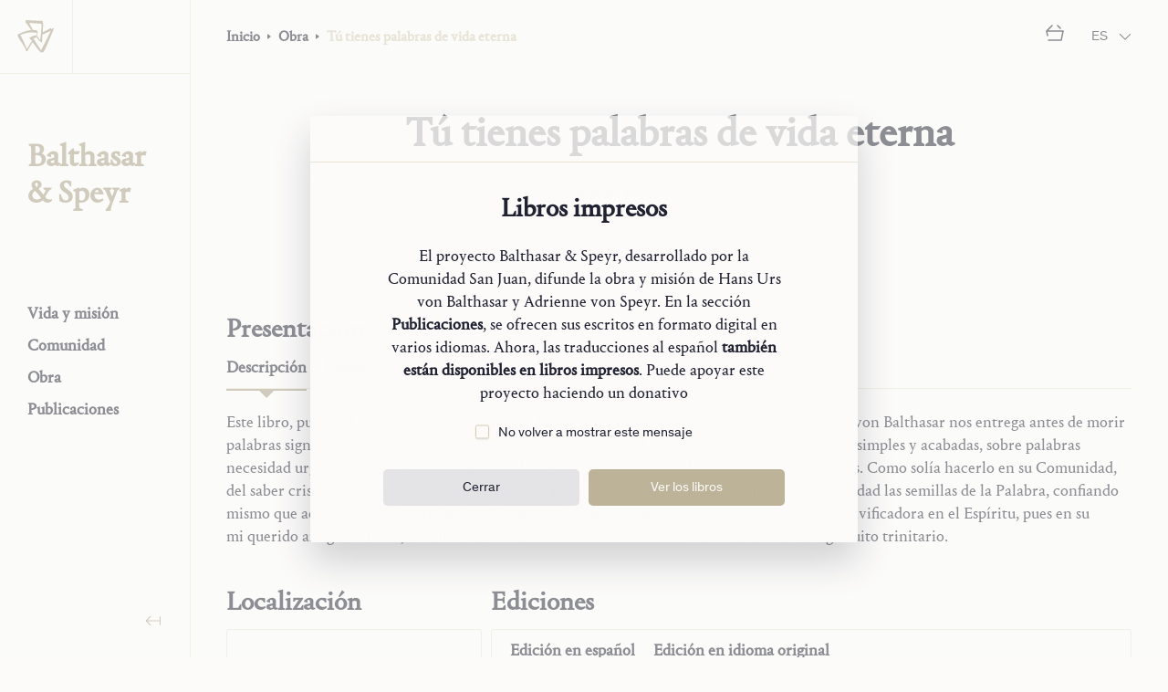

--- FILE ---
content_type: text/css; charset=UTF-8
request_url: https://balthasarspeyr.org/_next/static/css/6397c4ad24cff2243b88.css
body_size: -32
content:
img{pointer-events:none}div.twitter-share-text-area hr{border:none}.cappello{font-style:italic;margin:20px 0}.cappello em,.cappello i{font-style:normal}

--- FILE ---
content_type: text/css; charset=UTF-8
request_url: https://balthasarspeyr.org/fonts/Portrait/fonts.css
body_size: 260
content:
/*
        This font software is the property of Commercial Type.

        You may not modify the font software, use it on another website, or install it on a computer.

        License information is available at http://commercialtype.com/eula
        For more information please visit Commercial Type at http://commercialtype.com or email us at info[at]commercialtype.com

        Copyright (C) 2020 Schwartzco Inc.
        License: 2007-FJBSOH     
*/


@font-face {
  font-family: 'Portrait Web';
  src: url('Portrait-RegularItalic-Web.woff2') format('woff2'),
       url('Portrait-RegularItalic-Web.woff') format('woff');
  font-weight:  400;
  font-style:   italic;
  font-stretch: normal;
}

.Portrait-RegularItalic-Web {
  font-family: 'Portrait Web';
  font-weight:  400;
  font-style:   italic;
  font-stretch: normal;
}


@font-face {
  font-family: 'Portrait Web';
  src: url('Portrait-Regular-Web.woff2') format('woff2'),
       url('Portrait-Regular-Web.woff') format('woff');
  font-weight:  400;
  font-style:   normal;
  font-stretch: normal;
}

.Portrait-Regular-Web {
  font-family: 'Portrait Web';
  font-weight:  400;
  font-style:   normal;
  font-stretch: normal;
}


@font-face {
  font-family: 'Portrait Text Web';
  src: url('PortraitText-RegularItalic-Web.woff2') format('woff2'),
       url('PortraitText-RegularItalic-Web.woff') format('woff');
  font-weight:  400;
  font-style:   italic;
  font-stretch: normal;
}

.PortraitText-RegularItalic-Web {
  font-family: 'Portrait Text Web';
  font-weight:  400;
  font-style:   italic;
  font-stretch: normal;
}


@font-face {
  font-family: 'Portrait Text Web';
  src: url('PortraitText-Regular-Web.woff2') format('woff2'),
       url('PortraitText-Regular-Web.woff') format('woff');
  font-weight:  400;
  font-style:   normal;
  font-stretch: normal;
}

.PortraitText-Regular-Web {
  font-family: 'Portrait Text Web';
  font-weight:  400;
  font-style:   normal;
  font-stretch: normal;
}



--- FILE ---
content_type: text/css; charset=UTF-8
request_url: https://balthasarspeyr.org/fonts/Theinhardt/fonts.css
body_size: 395
content:
/* LEGAL DISCLAIMER
 *
 * These Fonts are licensed only for use on these domains and their subdomains:
 * balthasarspeyr.org
 *
 * It is illegal to download or use them on other websites.
 *
 * While the @font-face statements below may be modified by the client, this
 * disclaimer may not be removed.
 *
 * Optimo webfonts are protected by copyright law and provided under license. To modify, alter, translate, convert, decode or reverse engineer in any manner whatsoever, including converting the Font Software into a different format is strictly prohibited. The webfont files are not to be used for anything other than web font use.
 *
 * optimo.ch
 */

/* INSTRUCTIONS
 *
 * Copy the Legal Disclaimer, the domains name and the @font-faces statements to your regular CSS file. The fonts folder(s) should be placed relative to the regular CSS file.
 */

  @font-face {
  font-family: 'Theinhardt';
  src: url('Theinhardt-Regular.eot');
  src: url('Theinhardt-Regular.eot?#iefix') format('embedded-opentype'),
       url('Theinhardt-Regular.woff2') format('woff2'),      
       url('Theinhardt-Regular.woff') format('woff');      
  font-weight: 400;
  font-style: normal;
}


--- FILE ---
content_type: application/javascript; charset=UTF-8
request_url: https://balthasarspeyr.org/_next/static/chunks/431-1a779a4f8655f9f7a078.js
body_size: 6349
content:
"use strict";(self.webpackChunk_N_E=self.webpackChunk_N_E||[]).push([[431],{1799:function(n,e,t){var i,r,o,a,l=t(59),s=t(7460),c=t(3712),d=t(2570),u=t(545),f=t(5518),p=t(5632),g=t(2784),h=t(1682),x=t(5027),m=t(2322),b=["publication","showLanguage"];function v(n,e){var t=Object.keys(n);if(Object.getOwnPropertySymbols){var i=Object.getOwnPropertySymbols(n);e&&(i=i.filter((function(e){return Object.getOwnPropertyDescriptor(n,e).enumerable}))),t.push.apply(t,i)}return t}function y(n){for(var e=1;e<arguments.length;e++){var t=null!=arguments[e]?arguments[e]:{};e%2?v(Object(t),!0).forEach((function(e){(0,s.Z)(n,e,t[e])})):Object.getOwnPropertyDescriptors?Object.defineProperties(n,Object.getOwnPropertyDescriptors(t)):v(Object(t)).forEach((function(e){Object.defineProperty(n,e,Object.getOwnPropertyDescriptor(t,e))}))}return n}var j=(0,g.forwardRef)((function(n,e){var t,i=n.publication,r=n.showLanguage,o=void 0!==r&&r,a=(0,c.Z)(n,b),l=(0,p.useRouter)().locale,s=(0,h.Z)();return(0,m.jsxs)(L,y(y({url:i.url||void 0},a),{},{children:[(0,m.jsxs)(w,{children:[(0,m.jsx)(u.zz,{language:l||d.X9,publication:i,width:115}),i.purchaseLinks.length>0&&""!==i.purchaseLinks[0]&&(0,m.jsx)(O,{text:s("publication-buy"),transform:"translateX(calc(-50% + 25px / 2))",children:(0,m.jsx)(Z,{children:(0,m.jsx)(u.JO,{name:"buy"})})})]}),(0,m.jsx)("p",{children:s("publication-type.".concat(null===(t=(0,d.TJ)(i))||void 0===t?void 0:t.toLowerCase()))}),(0,m.jsx)("b",{children:(0,x.Z)(i.title)}),o&&(0,m.jsx)("span",{children:s("languages.".concat(i.lang))})]}))}));j.displayName="PublicationItem",e.Z=j;var w=f.Z.div(i||(i=(0,l.Z)(["\n  position: relative;\n"]))),Z=f.Z.div(r||(r=(0,l.Z)(["\n  align-items: center;\n  background-color: ",";\n  border-radius: 50%;\n  display: flex;\n  justify-content: center;\n  height: 25px;\n  width: 25px;\n  svg {\n    color: ",";\n    transform: scale(0.8) translateX(-1px);\n  }\n"])),(0,u.vj)(u.O9.gold[0],.5),u.O9.white),O=(0,f.Z)(u.k5)(o||(o=(0,l.Z)(["\n  bottom: 10px;\n  font-weight: normal;\n  position: absolute;\n  right: 10px;\n"]))),L=f.Z.div(a||(a=(0,l.Z)(["\n  ","\n\n  align-items: center;\n  cursor: ",";\n  display: flex;\n  flex-direction: column;\n  max-width: 115px;\n  text-align: center;\n\n  > p {\n    font-weight: normal;\n    margin-top: 10px;\n  }\n\n  > b {\n    margin-top: 0;\n\n    p {\n      overflow: hidden;\n      padding-right: 2px;\n      text-overflow: ellipsis;\n      width: 115px;\n      white-space: nowrap;\n    }\n  }\n\n  > span {\n    margin-top: 0;\n    // avoid bold\n    font-weight: normal;\n    // italic\n    font-style: italic;\n    p {\n      overflow: hidden;\n      padding-right: 0px;\n      text-overflow: ellipsis;\n      width: 115px;\n      white-space: nowrap;\n    }\n  }\n"])),u.Rq.size.smallExtra,(function(n){return n.url?"pointer":"default"}))},431:function(n,e,t){t.d(e,{Z:function(){return cn}});var i,r,o,a,l,s,c,d,u,f,p,g,h,x,m,b,v,y,j,w,Z,O,L,P,A=t(7460),k=t(4993),S=t(59),C=t(3712),T=t(6675),E=t(2167),V=t(2570),R=t(545),F=t(5518),J=t(5632),N=t(2784),z=t(1682),B=t(2665),q=t(1799),W=t(6022),D=t(5769),X=t(8165),I=t(8316),$=t(2322),_=["locale"],Y=function(n){var e=n.filterAuthors,t=n.filterBuy,l=n.filterLabels,s=n.filterLanguages,c=n.filterAdded,d=n.filterTypes,u=n.modal,f=n.onFilterAuthors,p=n.onFilterBuy,g=n.onFilterLabels,h=n.onFilterLanguages,x=n.onFilterAdded,m=n.onFilterTypes,b=n.onOrder,v=n.onSearchText,y=n.order,j=n.searchText,w=(0,J.useRouter)(),Z=w.locale,O=(0,C.Z)(w,_),L=(0,z.Z)(),P=(0,B.Z)(),A=Z||V.X9,T=((0,N.useRef)(!0),(0,E.Ps)(i||(i=(0,S.Z)(["\n    query getWorkTypes {\n      getWorkTypes\n    }\n  "])))),F=(0,E.Ps)(r||(r=(0,S.Z)(["\n    query getAuthors {\n      getAuthors {\n        id\n        name {\n          ","\n        }\n        surname {\n          ","\n        }\n      }\n    }\n  "])),A,A),q=(0,E.Ps)(o||(o=(0,S.Z)(["\n    query getLabels {\n      getLabels {\n        id\n        label{\n          ","\n        }\n      }\n    }\n  "])),A),W=(0,E.Ps)(a||(a=(0,S.Z)(["\n    query getAvailablePublicationLanguages {\n      getAvailablePublicationLanguages\n    }\n  "]))),X=(0,N.useState)([]),Y=X[0],an=X[1],ln=(0,N.useState)([]),sn=ln[0],cn=ln[1],dn=(0,N.useState)([]),un=dn[0],fn=dn[1],pn=(0,N.useState)(Object.values(V.d5)),gn=pn[0],hn=pn[1],xn=(0,D.a)(T,{fetchPolicy:"network-only",nextFetchPolicy:"cache-first",skip:(null===Y||void 0===Y?void 0:Y.length)>0}),mn=xn.data,bn=(xn.error,(0,D.a)(F,{fetchPolicy:"network-only",nextFetchPolicy:"cache-first",skip:(null===sn||void 0===sn?void 0:sn.length)>0})),vn=bn.data,yn=bn.error,jn=(0,D.a)(q,{fetchPolicy:"network-only",nextFetchPolicy:"cache-first",skip:(null===un||void 0===un?void 0:un.length)>0}),wn=jn.data,Zn=jn.error,On=(0,D.a)(W,{fetchPolicy:"network-only",nextFetchPolicy:"cache-first",skip:(null===gn||void 0===gn?void 0:gn.length)!==Object.keys(V.d5).length}),Ln=On.data,Pn=On.error;(0,N.useEffect)((function(){vn&&cn(vn.getAuthors)}),[vn]),(0,N.useEffect)((function(){mn&&an(mn.getWorkTypes)}),[mn]),(0,N.useEffect)((function(){wn&&fn(wn.getLabels)}),[wn]),(0,N.useEffect)((function(){Ln&&(Ln.getAvailablePublicationLanguages.length!==gn.length||Ln.getAvailablePublicationLanguages.some((function(n){return!gn.includes(n)}))||gn.some((function(n){return!Ln.getAvailablePublicationLanguages.includes(n)})))&&hn(Ln.getAvailablePublicationLanguages)}),[Ln]);var An=(0,N.useState)(0),kn=An[0],Sn=An[1],Cn=(0,N.useRef)(null),Tn=(0,N.useState)(j),En=Tn[0],Vn=Tn[1],Rn=(0,N.useState)(!1),Fn=Rn[0],Jn=Rn[1],Nn=(0,N.useState)(),zn=Nn[0],Bn=Nn[1],qn=(0,N.useRef)(0),Wn=(0,N.useRef)(null),Dn=(0,N.useState)(void 0),Xn=Dn[0],In=Dn[1],$n=function(){Yn();var n=1e3,e=window.setInterval((function(){n>0?(n-=1,function(){if(!Cn.current)return null;Bn(Cn.current.getBoundingClientRect()),Sn(document.getElementsByTagName("nav")[1].clientWidth)}()):clearInterval(e)}),1)},_n=function(n){var e,t;return null===(e=Wn.current)||void 0===e||null===(t=e.parentElement)||void 0===t?void 0:t.scrollBy({left:n,behavior:"smooth"})},Yn=function(){var n;null!==(n=Cn.current)&&void 0!==n&&n.firstElementChild&&(!Fn&&Cn.current.firstElementChild.getBoundingClientRect().top+Cn.current.firstElementChild.getBoundingClientRect().height<=0?(Jn(!0),qn.current=window.scrollY):window.scrollY<=qn.current-50&&(setTimeout((function(){return Jn(!1)}),100),qn.current=0))};(0,N.useEffect)((function(){var n=setTimeout((function(){v(En||"")}),1e3);return function(){return clearTimeout(n)}}),[En]),(0,N.useEffect)((function(){Wn.current&&Wn.current.parentElement&&In(Wn.current.clientWidth>Wn.current.parentElement.clientWidth?0:void 0)}),[e,l,s,c,d]),(0,N.useEffect)((function(){if(!u)return window.addEventListener("resize",$n),window.addEventListener("scroll",Yn),window.addEventListener("toggleNav",$n),function(){window.addEventListener("resize",$n),window.removeEventListener("scroll",Yn),window.addEventListener("toggleNav",$n)}}),[]);var Mn=(0,$.jsxs)(U,{clientRect:zn,fixed:Fn,hasTags:[].concat((0,k.Z)(e),(0,k.Z)(l),(0,k.Z)(s),(0,k.Z)(c?[c]:[]),(0,k.Z)(d)).length>0,modal:u,navWidth:kn,children:[(0,$.jsxs)(G,{fixed:Fn,hasTags:[].concat((0,k.Z)(e),(0,k.Z)(l),(0,k.Z)(s),(0,k.Z)(c?[c]:[]),(0,k.Z)(d)).length>0,modal:u,children:[(0,$.jsxs)("div",{children:[(0,$.jsxs)("b",{children:[L("publications.options.filters"),(0,$.jsx)(R.JO,{name:"options"})]}),(0,$.jsx)(R.v2,{hideValues:!0,initialValues:e,onChange:f,options:sn.map((function(n){return{label:n.name[A]+" "+n.surname[A],value:n.id}})),placeholder:L("publications.options.author")})]}),(0,$.jsx)(on,{hideValues:!0,initialValues:s,onChange:function(n){h(n)},options:gn.map((function(n){return{language:n,label:L("languages.".concat(n),{md:!1})}})).sort((function(n,e){return n.label.localeCompare(e.label)})).map((function(n){var e=n.language;return{label:n.label,value:e}})),placeholder:L("publications.options.language")}),(0,$.jsx)(on,{hideValues:!0,initialValues:l,onChange:g,options:un.map((function(n){return{originalLabel:n.label[A],value:n.id}})).sort((function(n,e){return n.originalLabel.localeCompare(e.originalLabel)})).map((function(n){return{label:n.originalLabel,value:n.value}})),placeholder:L("publications.options.label")}),P>=R.AV.small&&!u&&(0,$.jsxs)($.Fragment,{children:[(0,$.jsx)(on,{hideValues:!0,initialValues:d,onChange:m,options:Y.map((function(n){return{label:L("publication-type.".concat(n.toLowerCase()),{md:!1}),value:n}})),placeholder:L("publications.options.type")}),(0,$.jsx)(on,{onlyOne:!0,hideValues:!0,initialValues:c?[c]:[],onChange:function(n){x(n.length>0?n[0]:void 0)},options:Object.values(V.i5).map((function(n){return{label:L("publications.options.news.".concat(n.toLowerCase()),{md:!1}),value:n}})),placeholder:L("publications.options.news.header")})]}),u&&P>=R.AV.small&&(0,$.jsxs)(H,{fixed:Fn,children:[(0,$.jsx)("b",{children:L("publications.options.order.header")}),(0,$.jsx)(rn,{onChange:b,options:Object.values(V.Vm).map((function(n){return{label:L("publications.options.order.".concat(n.toLowerCase()),{md:!1}),value:n}})),value:y})]})]}),[].concat((0,k.Z)(e),(0,k.Z)(l),(0,k.Z)(s),(0,k.Z)(c?[c]:[]),(0,k.Z)(d)).length>0&&(0,$.jsxs)(nn,{fixed:Fn,scroll:Xn,children:[void 0!==Xn&&(0,$.jsx)(en,{fixed:Fn,onClick:function(){return _n(-200)},children:(0,$.jsx)(R.JO,{name:"less-than-small"})}),(0,$.jsx)("div",{children:(0,$.jsxs)("div",{ref:Wn,children:[e.map((function(n){var t,i;return(0,$.jsxs)(Q,{fixed:Fn,children:[(null===(t=sn.find((function(e){return e.id===n})))||void 0===t?void 0:t.name[A])+" "+(null===(i=sn.find((function(e){return e.id===n})))||void 0===i?void 0:i.surname[A]),(0,$.jsx)("div",{onClick:function(){var t=Object.assign([],e);t.splice(t.indexOf(n),1),f(t)},children:(0,$.jsx)(R.JO,{name:"close-small"})})]},n)})),s.map((function(n){return(0,$.jsxs)(Q,{fixed:Fn,children:[L("languages.".concat(n)),(0,$.jsx)("div",{onClick:function(){var e=Object.assign([],s);e.splice(e.indexOf(n),1),h(e)},children:(0,$.jsx)(R.JO,{name:"close-small"})})]},n)})),l.map((function(n){var e;return(0,$.jsxs)(Q,{fixed:Fn,children:[null===(e=un.find((function(e){return e.id===n})))||void 0===e?void 0:e.label[A],(0,$.jsx)("div",{onClick:function(){var e=Object.assign([],l);e.splice(e.indexOf(n),1),g(e)},children:(0,$.jsx)(R.JO,{name:"close-small"})})]},n)})),c&&(0,$.jsxs)(Q,{fixed:Fn,children:[L("publications.options.news.".concat(c.toLowerCase())),(0,$.jsx)("div",{onClick:function(){x(void 0)},children:(0,$.jsx)(R.JO,{name:"close-small"})})]},c),d.map((function(n){return(0,$.jsxs)(Q,{fixed:Fn,children:[L("publication-type.".concat(n.toLowerCase())),(0,$.jsx)("div",{onClick:function(){var e=Object.assign([],d);e.splice(e.indexOf(n),1),m(e)},children:(0,$.jsx)(R.JO,{name:"close-small"})})]},n)}))]})}),void 0!==Xn&&(0,$.jsx)(en,{fixed:Fn,onClick:function(){return _n(200)},children:(0,$.jsx)(R.JO,{name:"less-than-small"})})]}),u?P<R.AV.small&&(0,$.jsxs)(H,{fixed:Fn,children:[(0,$.jsx)("b",{children:L("publications.options.order.header")}),(0,$.jsx)(rn,{onChange:b,options:Object.values(V.Vm).map((function(n){return{label:L("publications.options.order.".concat(n.toLowerCase()),{md:!1}),value:n}})),value:y})]}):(0,$.jsxs)(K,{hidden:Fn,children:[(0,$.jsxs)("div",{children:[(0,$.jsxs)("div",{children:[(0,$.jsx)("b",{children:L("publications.options.search")}),(0,$.jsx)(tn,{onChange:function(n){return Vn(n.target.value)},placeholder:L("publications.options.search-placeholder",{md:!1}),value:En||""})]}),(0,$.jsxs)("div",{children:[(0,$.jsxs)("div",{children:[(0,$.jsx)("b",{children:L("publications.options.order.header")}),(0,$.jsx)(rn,{onChange:b,options:Object.values(V.Vm).map((function(n){return{label:L("publications.options.order.".concat(n.toLowerCase()),{md:!1}),value:n}})),value:y})]}),P<R.AV.small&&(0,$.jsx)(R.XZ,{checked:t,label:L("publications.options.printed"),onChange:function(){return p(!t)}})]})]}),P>=R.AV.small&&(0,$.jsx)(R.XZ,{checked:t,label:L("publications.options.printed"),onChange:function(){return p(!t)}})]})]});return(yn||Pn||Zn)&&O.push("/".concat(A,"/500")),(0,$.jsx)(M,{ref:Cn,children:Fn?(0,$.jsxs)($.Fragment,{children:[(0,$.jsx)("div",{style:{height:null===zn||void 0===zn?void 0:zn.height}}),(0,I.createPortal)(Mn,document.body)]}):Mn})},M=F.Z.div(l||(l=(0,S.Z)(["\n  width: 100%;\n  z-index: 2;\n"]))),U=F.Z.div(s||(s=(0,S.Z)(["\n  padding-top: ","px;\n  width: 100%;\n\n  ","\n\n  ","\n\n  a,\n  b {\n    ","\n    ","\n    display: flex;\n    text-transform: uppercase;\n  }\n\n  a > p {\n    margin-top: 3px;\n  }\n\n  b {\n    margin-right: 10px;\n    white-space: nowrap;\n  }\n\n  ","\n\n  @media screen and (min-width: ","px) {\n    border-bottom: 0;\n\n    ","\n  }\n"])),(function(n){return n.modal?10:20}),(function(n){return!n.fixed&&"border-bottom: 1px solid ".concat(R.O9.gold[3],";")}),(function(n){return!n.modal&&(0,X.iv)(c||(c=(0,S.Z)(["\n      animation: "," ","s ease-out forwards;\n    "])),R.sF.fadeIn,1.5*R.eR)}),R.Rq.family.theinhardt,R.Rq.size.small,(function(n){return n.fixed&&n.clientRect&&"\n      animation: none;\n      background-color: ".concat(R.O9.white,";\n      position: fixed;\n      top: 0;\n      left: ").concat(n.clientRect.left,"px;\n      width: ").concat(n.clientRect.width,"px;\n      z-index: ").concat(R.Ue.footer+1,";\n\n      :before {\n        background-color: ").concat(R.O9.white,';\n        content: "";\n        height: calc(170px + ').concat(n.hasTags?50:0,"px);\n        left: 0;\n        position: fixed;\n        top: 0;\n        width: 100vw;\n        z-index: -1;\n      }\n  ")}),R.AV.tablet,(function(n){return n.fixed&&n.clientRect&&"\n        :before {\n          height: calc(70px + ".concat(n.hasTags?50:0,"px);\n          left: ").concat(n.navWidth+1,"px;\n        }\n    ")})),G=F.Z.div(d||(d=(0,S.Z)(["\n  margin-bottom: ","px;\n\n  a {\n    color: ",";\n    justify-content: center;\n    margin-top: 20px;\n  }\n\n  > div {\n    margin-bottom: 10px;\n  }\n\n  > div:first-of-type {\n    align-items: center;\n    display: flex;\n\n    > div {\n      width: 100%;\n    }\n  }\n\n  @media screen and (min-width: ","px) {\n    align-items: center;\n    display: flex;\n    margin-bottom: 0;\n    padding-bottom: ","px;\n\n    ","\n\n    a {\n      margin-left: 10px;\n      margin-top: 0;\n    }\n\n    > div {\n      margin-bottom: 0;\n      width: 100%;\n\n      :first-of-type {\n        display: contents;\n\n        > div > div {\n          border-bottom-right-radius: 0;\n          border-top-right-radius: 0;\n        }\n      }\n\n      > div {\n        border-bottom-left-radius: 0;\n        border-top-left-radius: 0;\n      }\n\n      :not(:last-of-type) > div {\n        border-bottom-right-radius: 0;\n        border-top-right-radius: 0;\n      }\n    }\n  }\n\n  @media screen and (min-width: ","px) {\n    ","\n  }\n"])),(function(n){return n.fixed?10:30}),R.O9.gold[0],R.AV.tablet,(function(n){return n.fixed?9:24}),(function(n){return!(n.fixed&&!n.hasTags)&&"border-bottom: 1px solid ".concat(R.O9.gold[3],";")}),R.AV.small,(function(n){return n.modal&&(0,X.iv)(u||(u=(0,S.Z)(["\n        > div {\n          width: 20%;\n\n          :first-of-type > div {\n            width: 20%;\n          }\n\n          :last-of-type {\n            display: flex;\n            justify-content: flex-end;\n            flex: 1;\n\n            > div {\n              width: unset;\n            }\n          }\n        }\n      "])))})),H=F.Z.div(f||(f=(0,S.Z)(["\n  align-items: center;\n  display: flex;\n  margin: 20px 0;\n\n  @media screen and (min-width: ","px) {\n    margin: 0;\n    margin-left: 20px;\n  }\n"])),R.AV.small),K=F.Z.div(p||(p=(0,S.Z)(["\n  margin-top: 20px;\n\n  ","\n\n  > div {\n    margin-bottom: 10px;\n\n    :first-of-type {\n      > div {\n        align-items: center;\n        display: flex;\n        margin-bottom: 10px;\n      }\n    }\n\n    :last-of-type > div:last-of-type {\n      align-items: inherit;\n      flex-direction: column;\n\n      > div:first-of-type {\n        align-items: center;\n        display: flex;\n        margin-bottom: 10px;\n      }\n    }\n  }\n\n  @media screen and (min-width: ","px) {\n    > div:last-of-type > div:last-of-type {\n      flex-direction: row;\n      margin-bottom: 0;\n\n      > div:first-of-type {\n        margin-bottom: 0;\n      }\n\n      > div:last-of-type {\n        align-items: center;\n        display: flex;\n        flex: 1;\n        justify-content: flex-end;\n      }\n    }\n  }\n\n  @media screen and (min-width: ","px) {\n    align-items: center;\n    display: flex;\n\n    > div {\n      margin-bottom: 0;\n\n      :first-of-type {\n        display: contents;\n\n        > div {\n          margin-bottom: 0;\n\n          :last-of-type > div {\n            display: contents;\n          }\n        }\n      }\n\n      :last-of-type {\n        display: flex;\n        flex: 1;\n        justify-content: flex-end;\n\n        > div:last-of-type > div:last-of-type {\n          justify-content: center;\n        }\n      }\n    }\n  }\n"])),(function(n){return n.hidden&&"display: none!important;"}),R.AV.tablet,R.AV.small),Q=F.Z.div(g||(g=(0,S.Z)(["\n  ","\n  ","\n\n  align-items: center;\n  background-color: ",";\n  border-radius: 5px;\n  box-sizing: border-box;\n  color: ",";\n  display: flex;\n  font-weight: bold;\n  -webkit-font-smoothing: antialiased;\n  -moz-osx-font-smoothing: grayscale;\n  margin: 5px;\n  height: ","px;\n  padding: ",";\n  white-space: nowrap;\n\n  > div {\n    cursor: pointer;\n    display: flex;\n    margin: 0;\n    margin-left: 20px;\n  }\n"])),R.Rq.family.theinhardt,R.Rq.size.smallExtra,R.O9.blue[2],R.O9.white,(function(n){return n.fixed?30:40}),(function(n){return n.fixed?"3px 10px 1px":"8px 15px 5px"})),nn=F.Z.div(h||(h=(0,S.Z)(["\n  margin: 0 -5px;\n  margin-top: ","px;\n  height: ","px;\n  padding-bottom: ","px;\n  padding-top: ","px;\n  position: relative;\n\n  ","\n  ","\n\n  > div {\n    height: ","px;\n    overflow: scroll;\n    position: relative;\n\n    > div {\n      display: flex;\n      position: absolute;\n    }\n  }\n\n  @media screen and (min-width: ","px) {\n    margin-top: 0;\n  }\n"])),(function(n){return n.fixed?0:-30}),(function(n){return 10+(n.fixed?30:40)}),(function(n){return n.fixed?5:14}),(function(n){return n.fixed?5:15}),(function(n){return!n.fixed&&"border-bottom: 1px solid ".concat(R.O9.gold[3],";")}),(function(n){return void 0!==n.scroll&&"\n    > div:not(:first-of-type):not(:last-of-type) {\n      margin: 0 30px;\n    }\n  "}),(function(n){return 10+(n.fixed?30:40)}),R.AV.tablet),en=F.Z.div(x||(x=(0,S.Z)(["\n  align-items: center;\n  background-color: ",";\n  cursor: pointer;\n  display: flex;\n  justify-content: center;\n  height: ","px!important;\n  padding: 0 10px;\n  position: absolute !important;\n  top: ","px;\n  width: 20px;\n\n  :first-of-type {\n    left: -10px;\n  }\n\n  :last-of-type {\n    right: -10px;\n    transform: rotate(180deg);\n  }\n"])),R.O9.white,(function(n){return n.fixed?30:50}),(function(n){return n.fixed?10:15})),tn=(0,F.Z)(R.Vr)(m||(m=(0,S.Z)(["\n  width: 100%;\n\n  @media screen and (min-width: ","px) {\n    margin-right: 30px;\n    width: 300px;\n  }\n"])),R.AV.small),rn=(0,F.Z)(R.Ph)(b||(b=(0,S.Z)(["\n  width: 100%;\n"]))),on=(0,F.Z)(R.v2)(v||(v=(0,S.Z)(["\n  @media screen and (min-width: ","px) {\n    > div {\n      margin-left: -1px;\n      width: calc(100% + 1px);\n    }\n  }\n"])),R.AV.tablet),an=["locale"];function ln(n,e){var t=Object.keys(n);if(Object.getOwnPropertySymbols){var i=Object.getOwnPropertySymbols(n);e&&(i=i.filter((function(e){return Object.getOwnPropertyDescriptor(n,e).enumerable}))),t.push.apply(t,i)}return t}function sn(n){for(var e=1;e<arguments.length;e++){var t=null!=arguments[e]?arguments[e]:{};e%2?ln(Object(t),!0).forEach((function(e){(0,A.Z)(n,e,t[e])})):Object.getOwnPropertyDescriptors?Object.defineProperties(n,Object.getOwnPropertyDescriptors(t)):ln(Object(t)).forEach((function(e){Object.defineProperty(n,e,Object.getOwnPropertyDescriptor(t,e))}))}return n}var cn=function(n){var e=n.modal,t=(0,J.useRouter)(),i=t.locale,r=(0,C.Z)(t,an),o=(0,z.Z)(),a=(0,B.Z)(),l=i||V.X9,s=(0,T.x)(),c=(0,N.useState)(!0),d=c[0],u=c[1],f=(0,N.useRef)(!1),p=(0,N.useState)({filterAuthors:[],filterBuy:!1,filterLabels:[],filterLanguages:[l],filterAdded:void 0,filterTypes:[],order:V.Vm.DESC,searchText:""}),g=p[0],h=p[1],x=(0,N.useState)(1),m=x[0],b=x[1],v=(0,N.useState)(),j=v[0],w=v[1],Z=(0,N.useState)(18),O=Z[0],L=(Z[1],(0,N.useState)(!1)),P=L[0],A=L[1],F=(0,E.Ps)(y||(y=(0,S.Z)(["\n    query getPublications(\n      $filter: PublicationFilter\n      $page: Int\n      $pageSize: Int\n    ) {\n      getPublications(filter: $filter, page: $page, pageSize: $pageSize) {\n        totalNumber\n        page\n        totalPages\n        pageSize\n        data {\n          id\n          title\n          image\n          list\n          containedWorks {\n            full\n            work {\n              type\n              originalLang\n              editedAuthor{\n                name{\n                  ","\n                }\n                surname{\n                  ","\n                }\n              }\n              authors {\n                author {\n                  name {\n                    ","\n                  }\n                  surname {\n                    ","\n                  }\n                  covercolors {\n                    Mainwork\n                    Translation\n                    Anthology\n                    Article\n                    Contribution\n                    Preface\n                    Epilogue\n                    Letter\n                    EditedWork\n                  }\n                }\n              }\n            }\n          }\n          purchaseLinks\n          url\n          year\n        }\n      }\n    }\n  "])),l,l,Object.values(V.d5).join("\n"),Object.values(V.d5).join("\n")),q=(0,N.useState)([]),D=q[0],X=q[1],I=function(n){n.query({query:F,variables:{filter:{authors:g.filterAuthors.length>0?g.filterAuthors:void 0,langs:g.filterLanguages.length>0?g.filterLanguages:void 0,types:g.filterTypes.length>0?g.filterTypes:void 0,label:g.filterLabels.length>0?g.filterLabels:void 0,added:g.filterAdded,order:g.order,searchText:g.searchText,buy:!!g.filterBuy||void 0},page:m,pageSize:O},fetchPolicy:"cache-first"}).then((function(n){var e=n.data;if(e){u(!1),f.current=!1;var t=[];1===e.getPublications.page?(t.push.apply(t,(0,k.Z)(e.getPublications.data)),X((0,k.Z)(e.getPublications.data))):(t.push.apply(t,(0,k.Z)(D).concat((0,k.Z)(e.getPublications.data))),X([].concat((0,k.Z)(D),(0,k.Z)(e.getPublications.data)))),A(e.getPublications.totalNumber>t.length),setTimeout((function(){return window.dispatchEvent(new Event("scroll"))}))}})).catch((function(n){r.push("/".concat(l,"/500"))}))};return(0,N.useEffect)((function(){I(s),f.current=!0,setTimeout((function(){return f.current&&u(!0)}),500)}),[m]),(0,N.useEffect)((function(){if(0===D.length)return I(s),f.current=!0,void setTimeout((function(){return f.current&&u(!0)}),500);1!==m?b(1):(I(s),f.current=!0,setTimeout((function(){return f.current&&u(!0)}),500))}),[g]),(0,N.useEffect)((function(){w(a<R.AV.tablet?2:a<R.AV.small?4:6)}),[a]),(0,$.jsxs)($.Fragment,{children:[(0,$.jsx)(Y,{filterAuthors:g.filterAuthors,filterBuy:g.filterBuy,filterLabels:g.filterLabels,filterLanguages:g.filterLanguages,filterAdded:g.filterAdded,filterTypes:g.filterTypes,modal:e,onFilterAuthors:function(n){return JSON.stringify(n)!==JSON.stringify(g.filterAuthors)&&h(sn(sn({},g),{},{filterAuthors:n}))},onFilterBuy:function(n){return JSON.stringify(n)!==JSON.stringify(g.filterBuy)&&h(sn(sn({},g),{},{filterBuy:n}))},onFilterLabels:function(n){return JSON.stringify(n)!==JSON.stringify(g.filterLabels)&&h(sn(sn({},g),{},{filterLabels:n}))},onFilterLanguages:function(n){JSON.stringify(n)!==JSON.stringify(g.filterLanguages)&&h(sn(sn({},g),{},{filterLanguages:n}))},onFilterAdded:function(n){return JSON.stringify(n)!==JSON.stringify(g.filterAdded)&&h(sn(sn({},g),{},{filterAdded:n}))},onFilterTypes:function(n){return JSON.stringify(n)!==JSON.stringify(g.filterTypes)&&h(sn(sn({},g),{},{filterTypes:n}))},onOrder:function(n){g.order!==n&&h(sn(sn({},g),{},{order:n}))},onSearchText:function(n){return g.searchText!==n&&h(sn(sn({},g),{},{searchText:n}))},order:g.order,searchText:g.searchText}),(0,$.jsxs)(pn,{modal:e,children:[d&&(0,$.jsx)(hn,{children:o("general.loading.module")}),d||0!==D.length?(0,$.jsxs)($.Fragment,{children:[(0,$.jsx)(fn,{columns:j||0,modal:e,children:D.filter((function(n){return!!n})).map((function(n){return(0,$.jsx)(W.Z,sn(sn({hideLink:!0},n),{},{children:(0,$.jsx)(gn,{publication:n})}),n.id)}))}),P&&(0,$.jsx)(dn,{loading:d,secondary:!0,onClick:function(){return b(m+1)},children:o("publications.more-results")})]}):(0,$.jsx)(un,{children:o("publications.no-results")})]})]})},dn=(0,F.Z)(R.zx)(j||(j=(0,S.Z)(["\n  margin-bottom: 20px;\n  margin-top: 30px;\n  width: 100%;\n\n  @media screen and (min-width: ","px) {\n    width: 190px;\n  }\n"])),R.AV.tablet),un=F.Z.div(w||(w=(0,S.Z)(["\n  border: solid 1px ",";\n  border-radius: 3px;\n  margin: 80px 0;\n  padding: 20px 40px;\n  text-align: center;\n"])),R.O9.gold[3]),fn=F.Z.div(Z||(Z=(0,S.Z)(["\n  display: grid;\n  grid-template-columns: repeat(",", 1fr);\n  justify-content: center;\n  margin-top: ","px;\n"])),(function(n){return n.columns}),(function(n){return n.modal?30:40})),pn=F.Z.div(O||(O=(0,S.Z)(["\n  align-items: center;\n  display: flex;\n  flex-direction: column;\n  min-height: 225px;\n  justify-content: ",";\n  position: relative;\n  width: 100%;\n"])),(function(n){return n.modal?"flex-start":"center"})),gn=(0,F.Z)(q.Z)(L||(L=(0,S.Z)(["\n  margin: 0 15px 30px;\n\n  @media screen and (min-width: ","px) {\n    margin: 0 20px 30px;\n  }\n"])),R.AV.medium),hn=(0,F.Z)(R.gb)(P||(P=(0,S.Z)(["\n  min-height: 225px;\n  position: absolute;\n"])))}}]);

--- FILE ---
content_type: application/javascript; charset=UTF-8
request_url: https://balthasarspeyr.org/_next/static/chunks/802.bd94d340950722618cc1.js
body_size: 6511
content:
(self.webpackChunk_N_E=self.webpackChunk_N_E||[]).push([[802],{2802:function(e,t,n){"use strict";n.r(t),n.d(t,{default:function(){return V}});var o=n(59),i=n(2784),r=n(2570),l=n(7593),a=n(5518),u=n(8585),d=n(9578),c=n(4222),s=n(5685),f=n(3980),h=n(1014),p=n(1481);function m(e){if(e.allowedElements&&e.disallowedElements)throw new TypeError("Only one of `allowedElements` and `disallowedElements` should be defined");if(e.allowedElements||e.disallowedElements||e.allowElement)return t=>{(0,p.Vn)(t,"element",((t,n,o)=>{const i=o;let r;if(e.allowedElements?r=!e.allowedElements.includes(t.tagName):e.disallowedElements&&(r=e.disallowedElements.includes(t.tagName)),!r&&e.allowElement&&"number"===typeof n&&(r=!e.allowElement(t,n,i)),r&&"number"===typeof n)return e.unwrapDisallowed&&t.children?i.children.splice(n,1,...t.children):i.children.splice(n,1),n}))}}const g=["http","https","mailto","tel"];var y=n(8570),w=n(7469),v=n(7441),x=n(7431),b=n(8061),k=n(944),O=n(5653);const P={}.hasOwnProperty,E=new Set(["table","thead","tbody","tfoot","tr"]);function _(e,t){const n=[];let o,i=-1;for(;++i<t.children.length;)o=t.children[i],"element"===o.type?n.push(j(e,o,i,t)):"text"===o.type?"element"===t.type&&E.has(t.tagName)&&(0,w.Q)(o)||n.push(o.value):"raw"!==o.type||e.options.skipHtml||n.push(o.value);return n}function j(e,t,n,o){const r=e.options,l=e.schema,a=t.tagName,u={};let d,c=l;if("html"===l.space&&"svg"===a&&(c=h.YP,e.schema=c),t.properties)for(d in t.properties)P.call(t.properties,d)&&S(u,d,t.properties[d],e);"ol"!==a&&"ul"!==a||e.listDepth++;const s=_(e,t);"ol"!==a&&"ul"!==a||e.listDepth--,e.schema=l;const f=t.position||{start:{line:null,column:null,offset:null},end:{line:null,column:null,offset:null}},p=r.components&&P.call(r.components,a)?r.components[a]:a,m="string"===typeof p||p===i.Fragment;if(!y.isValidElementType(p))throw new TypeError(`Component for name \`${a}\` not defined or is not renderable`);if(u.key=[a,f.start.line,f.start.column,n].join("-"),"a"===a&&r.linkTarget&&(u.target="function"===typeof r.linkTarget?r.linkTarget(String(u.href||""),t.children,"string"===typeof u.title?u.title:null):r.linkTarget),"a"===a&&r.transformLinkUri&&(u.href=r.transformLinkUri(String(u.href||""),t.children,"string"===typeof u.title?u.title:null)),m||"code"!==a||"element"!==o.type||"pre"===o.tagName||(u.inline=!0),m||"h1"!==a&&"h2"!==a&&"h3"!==a&&"h4"!==a&&"h5"!==a&&"h6"!==a||(u.level=Number.parseInt(a.charAt(1),10)),"img"===a&&r.transformImageUri&&(u.src=r.transformImageUri(String(u.src||""),String(u.alt||""),"string"===typeof u.title?u.title:null)),!m&&"li"===a&&"element"===o.type){const e=function(e){let t=-1;for(;++t<e.children.length;){const n=e.children[t];if("element"===n.type&&"input"===n.tagName)return n}return null}(t);u.checked=e&&e.properties?Boolean(e.properties.checked):null,u.index=T(o,t),u.ordered="ol"===o.tagName}var g;return m||"ol"!==a&&"ul"!==a||(u.ordered="ol"===a,u.depth=e.listDepth),"td"!==a&&"th"!==a||(u.align&&(u.style||(u.style={}),u.style.textAlign=u.align,delete u.align),m||(u.isHeader="th"===a)),m||"tr"!==a||"element"!==o.type||(u.isHeader=Boolean("thead"===o.tagName)),r.sourcePos&&(u["data-sourcepos"]=[(g=f).start.line,":",g.start.column,"-",g.end.line,":",g.end.column].map((e=>String(e))).join("")),!m&&r.rawSourcePos&&(u.sourcePosition=t.position),!m&&r.includeElementIndex&&(u.index=T(o,t),u.siblingCount=T(o)),m||(u.node=t),s.length>0?i.createElement(p,u,s):i.createElement(p,u)}function T(e,t){let n=-1,o=0;for(;++n<e.children.length&&e.children[n]!==t;)"element"===e.children[n].type&&o++;return o}function S(e,t,n,o){const i=(0,v.s)(o.schema,t);let r=n;null!==r&&void 0!==r&&r===r&&(Array.isArray(r)&&(r=i.commaSeparated?(0,k.P)(r):(0,b.P)(r)),"style"===i.property&&"string"===typeof r&&(r=function(e){const t={};try{O(e,n)}catch{}return t;function n(e,n){const o="-ms-"===e.slice(0,4)?`ms-${e.slice(4)}`:e;t[o.replace(/-([a-z])/g,W)]=n}}(r)),i.space&&i.property?e[P.call(x.D,i.property)?x.D[i.property]:i.property]=r:i.attribute&&(e[i.attribute]=r))}function W(e,t){return t.toUpperCase()}const C={}.hasOwnProperty,M={renderers:{to:"components",id:"change-renderers-to-components"},astPlugins:{id:"remove-buggy-html-in-markdown-parser"},allowDangerousHtml:{id:"remove-buggy-html-in-markdown-parser"},escapeHtml:{id:"remove-buggy-html-in-markdown-parser"},source:{to:"children",id:"change-source-to-children"},allowNode:{to:"allowElement",id:"replace-allownode-allowedtypes-and-disallowedtypes"},allowedTypes:{to:"allowedElements",id:"replace-allownode-allowedtypes-and-disallowedtypes"},disallowedTypes:{to:"disallowedElements",id:"replace-allownode-allowedtypes-and-disallowedtypes"},includeNodeIndex:{to:"includeElementIndex",id:"change-includenodeindex-to-includeelementindex"}};function N(e){for(const i in M)if(C.call(M,i)&&C.call(e,i)){const e=M[i];console.warn(`[react-markdown] Warning: please ${e.to?`use \`${e.to}\` instead of`:"remove"} \`${i}\` (see <https://github.com/remarkjs/react-markdown/blob/main/changelog.md#${e.id}> for more info)`),delete M[i]}const t=(0,d.l)().use(c.Z).use(e.remarkPlugins||e.plugins||[]).use(s.Z,{allowDangerousHtml:!0}).use(e.rehypePlugins||[]).use(m,e),n=new u.k;"string"===typeof e.children?n.value=e.children:void 0!==e.children&&null!==e.children&&console.warn(`[react-markdown] Warning: please pass a string as \`children\` (not: \`${e.children}\`)`);const o=t.runSync(t.parse(n),n);if("root"!==o.type)throw new TypeError("Expected a `root` node");let r=i.createElement(i.Fragment,{},_({options:e,schema:h.dy,listDepth:0},o));return e.className&&(r=i.createElement("div",{className:e.className},r)),r}N.defaultProps={transformLinkUri:function(e){const t=(e||"").trim(),n=t.charAt(0);if("#"===n||"/"===n)return t;const o=t.indexOf(":");if(-1===o)return t;let i=-1;for(;++i<g.length;){const e=g[i];if(o===e.length&&t.slice(0,e.length).toLowerCase()===e)return t}return i=t.indexOf("?"),-1!==i&&o>i?t:(i=t.indexOf("#"),-1!==i&&o>i?t:"javascript:void(0)")}},N.propTypes={children:f.string,className:f.string,allowElement:f.func,allowedElements:f.arrayOf(f.string),disallowedElements:f.arrayOf(f.string),unwrapDisallowed:f.bool,remarkPlugins:f.arrayOf(f.oneOfType([f.object,f.func,f.arrayOf(f.oneOfType([f.object,f.func]))])),rehypePlugins:f.arrayOf(f.oneOfType([f.object,f.func,f.arrayOf(f.oneOfType([f.object,f.func]))])),sourcePos:f.bool,rawSourcePos:f.bool,skipHtml:f.bool,includeElementIndex:f.bool,transformLinkUri:f.oneOfType([f.func,f.bool]),linkTarget:f.oneOfType([f.func,f.string]),transformImageUri:f.func,components:f.object};var z,R,I,H,F=n(2170),D=n(9900),U=n(773),A=n(587),Z=n(2322),L=function(e){return(0,Z.jsx)(N,{rehypePlugins:[F.Z],children:e||""})},B=function(e){var t,n,o,i,a,u,d,c,s,f,h,p,m,g,y,w,v,x,b,k,O,P,E,_,j,T,S,W,C,M=e.publication,N=e.width,z=e.titleTop,R=void 0===z?.65:z,I=e.authorTop,H=void 0===I?.18:I,F=e.lateralPadding,D=void 0===F?.09:F,B=e.logoBottom,V=void 0===B?.2:B,G=e.logoWidth,Q=void 0===G?.12:G,X=e.CMS,K=void 0!==X&&X,ee=e.language,te={fontWeight:"normal",WebkitFontSmoothing:"auto",MozOsxFontSmoothing:"auto",fontFamily:"Cinzel",lineHeight:"1.2",maxHeight:"100%",textAlign:"center",width:"100%"},ne=(0,r.TJ)(M),oe=(ne===r.N4.EXCERPT?null===M||void 0===M||null===(t=M.containedWorks)||void 0===t||null===(n=t[0])||void 0===n||null===(o=n.work)||void 0===o||null===(i=o.authors)||void 0===i||null===(a=i[0])||void 0===a||null===(u=a.author)||void 0===u||null===(d=u.covercolors)||void 0===d?void 0:d[r.N4.ARTICLE]:null===M||void 0===M||null===(c=M.containedWorks)||void 0===c||null===(s=c[0])||void 0===s||null===(f=s.work)||void 0===f||null===(h=f.authors)||void 0===h||null===(p=h[0])||void 0===p||null===(m=p.author)||void 0===m||null===(g=m.covercolors)||void 0===g?void 0:g[ne])||"#000",ie="".concat((null===(y=M.containedWorks)||void 0===y||null===(w=y[0])||void 0===w||null===(v=w.work)||void 0===v||null===(x=v.authors)||void 0===x||null===(b=x[0])||void 0===b||null===(k=b.author)||void 0===k||null===(O=k.name)||void 0===O||null===(P=O[ee])||void 0===P?void 0:P.toUpperCase())||""),re="".concat((null===(E=M.containedWorks)||void 0===E||null===(_=E[0])||void 0===_||null===(j=_.work)||void 0===j||null===(T=j.authors)||void 0===T||null===(S=T[0])||void 0===S||null===(W=S.author.surname[ee])||void 0===W?void 0:W.toUpperCase())||"");return(0,Z.jsxs)($,{width:N,coverColor:oe,children:[(0,Z.jsx)(J,{width:N,titleTop:R,lateralPadding:D,children:(0,Z.jsx)(l.iF,{mode:"multi",style:{fontWeight:"normal",WebkitFontSmoothing:"auto",MozOsxFontSmoothing:"auto",alignItems:"center",display:"flex",fontFamily:"Cinzel, 'EB Garamond', YakuHanMP_Noto, 'Noto Serif JP', serif",justifyContent:"center",lineHeight:"1.5",maxHeight:"100%",textAlign:"center",width:"100%"},max:N<115?12:15,min:8,children:L(null===M||void 0===M||null===(C=M.title)||void 0===C?void 0:C.toUpperCase())})}),(0,Z.jsx)(Y,{width:N,authorTop:H,lateralPadding:D,children:M.containedWorks&&M.containedWorks.length>0?(0,Z.jsx)(l.iF,{forceSingleModeWidth:!0,style:te,max:N<115?10:11,min:8,children:L(N>115?ie+" "+re:""!==re?re:ie)}):(0,Z.jsx)(l.iF,{forceSingleModeWidth:!0,style:te,max:N<115?10:11,min:9,children:"AUTHORS"})}),(0,Z.jsx)(q,{width:N,logoBottom:V,logoWidth:Q,children:K?(0,Z.jsx)(U.ReactComponent,{}):(0,Z.jsx)(A.JO,{name:"trinitylogo"})})]})};B.displayName="PublicationCover";var V=B,$=a.Z.div(z||(z=(0,o.Z)(["\n  width: ",";\n  min-width: ",";\n  max-width: ",";\n  height: ",";\n  min-height: ",";\n  max-height: ",";\n  padding: 0;\n  position: relative;\n  background-color: ",";\n  color: white;\n  -webkit-box-shadow: 0 10px 20px 0 rgba(32, 33, 49, 0.15);\n  box-shadow: 0 10px 20px 0 rgba(32, 33, 49, 0.15);\n"])),(function(e){return"".concat(e.width,"px")}),(function(e){return"".concat(e.width,"px")}),(function(e){return"".concat(e.width,"px")}),(function(e){return"".concat(1.618*e.width,"px")}),(function(e){return"".concat(1.618*e.width,"px")}),(function(e){return"".concat(1.618*e.width,"px")}),(function(e){return e.coverColor})),J=a.Z.div(R||(R=(0,o.Z)(["\n  display: flex;\n  flex-direction: column;\n  align-items: center;\n  justify-content: center;\n  width: ",";\n  min-width: ",";\n  max-width: ",";\n  height: ",";\n  position: absolute;\n  top: ",";\n  left: 50%;\n  transform: translate(-50%, -50%);\n  background-color: transparent;\n  p {\n    text-align: center;\n    line-height: 125%;\n    -webkit-font-smoothing: auto;\n    -moz-osx-font-smoothing: auto;\n  }\n"])),(function(e){return"".concat(e.width-2*e.lateralPadding*e.width,"px")}),(function(e){return"".concat(e.width-2*e.lateralPadding*e.width,"px")}),(function(e){return"".concat(e.width-2*e.lateralPadding*e.width,"px")}),(function(e){return"".concat(e.width/1.68,"px")}),(function(e){return"".concat(e.titleTop*e.width,"px")})),Y=a.Z.div(I||(I=(0,o.Z)(["\n  display: flex;\n  flex-direction: column;\n  align-items: center;\n  justify-content: center;\n  width: ",";\n  min-width: ",";\n  max-width: ",";\n  position: absolute;\n  top: ",";\n  left: 50%;\n  transform: translate(-50%, -50%);\n  background-color: transparent;\n  p {\n    text-align: center;\n    line-height: 125%;\n    -webkit-font-smoothing: auto;\n    -moz-osx-font-smoothing: auto;\n  }\n"])),(function(e){return"".concat(e.width-2*e.lateralPadding*e.width,"px")}),(function(e){return"".concat(e.width-2*e.lateralPadding*e.width,"px")}),(function(e){return"".concat(e.width-2*e.lateralPadding*e.width,"px")}),(function(e){return"".concat(e.authorTop*e.width,"px")})),q=a.Z.div(H||(H=(0,o.Z)(["\n  display: flex;\n  flex-direction: column;\n  align-items: center;\n  justify-content: center;\n  width: ",";\n  min-width: ",";\n  max-width: ",";\n  height: ",";\n  min-height: ",";\n  max-height: ",";\n  position: absolute;\n  bottom: ",";\n  left: 50%;\n  transform: translate(-50%, 50%);\n  svg {\n    color: ",";\n    fill: ",";\n    width: 100%;\n    min-width: 100%;\n    max-width: 100%;\n    height: 100%;\n    min-height: 100%;\n    max-height: 100%;\n    margin: 0;\n    padding: 0;\n    cursor: cursor;\n    :hover {\n      fill: ",";\n    }\n  }\n"])),(function(e){return"".concat(e.logoWidth*e.width,"px")}),(function(e){return"".concat(e.logoWidth*e.width,"px")}),(function(e){return"".concat(e.logoWidth*e.width,"px")}),(function(e){return"".concat(e.logoWidth*e.width,"px")}),(function(e){return"".concat(e.logoWidth*e.width,"px")}),(function(e){return"".concat(e.logoWidth*e.width,"px")}),(function(e){return"".concat(e.logoBottom*e.width,"px")}),D.O9.gold[2],D.O9.gold[2],D.O9.gold[3])},7706:function(e,t,n){"use strict";Object.defineProperty(t,"__esModule",{value:!0});var o=Object.assign||function(e){for(var t=1;t<arguments.length;t++){var n=arguments[t];for(var o in n)Object.prototype.hasOwnProperty.call(n,o)&&(e[o]=n[o])}return e},i=function(){function e(e,t){for(var n=0;n<t.length;n++){var o=t[n];o.enumerable=o.enumerable||!1,o.configurable=!0,"value"in o&&(o.writable=!0),Object.defineProperty(e,o.key,o)}}return function(t,n,o){return n&&e(t.prototype,n),o&&e(t,o),t}}(),r=h(n(2784)),l=h(n(406)),a=h(n(7220)),u=h(n(3563)),d=h(n(9211)),c=h(n(6002)),s=h(n(8591)),f=n(8113);function h(e){return e&&e.__esModule?e:{default:e}}function p(e,t){return e.scrollWidth-1<=t}function m(e,t){return e.scrollHeight-1<=t}var g=function(e){function t(e){!function(e,t){if(!(e instanceof t))throw new TypeError("Cannot call a class as a function")}(this,t);var n=function(e,t){if(!e)throw new ReferenceError("this hasn't been initialised - super() hasn't been called");return!t||"object"!==typeof t&&"function"!==typeof t?e:t}(this,(t.__proto__||Object.getPrototypeOf(t)).call(this,e));return n.state={fontSize:null,ready:!1},n.handleWindowResize=function(){n.process()},"perfectFit"in e&&console.warn("TextFit property perfectFit has been removed."),n.handleWindowResize=(0,c.default)(n.handleWindowResize,e.throttle),n}return function(e,t){if("function"!==typeof t&&null!==t)throw new TypeError("Super expression must either be null or a function, not "+typeof t);e.prototype=Object.create(t&&t.prototype,{constructor:{value:e,enumerable:!1,writable:!0,configurable:!0}}),t&&(Object.setPrototypeOf?Object.setPrototypeOf(e,t):e.__proto__=t)}(t,e),i(t,[{key:"componentDidMount",value:function(){this.props.autoResize&&window.addEventListener("resize",this.handleWindowResize),this.process()}},{key:"componentDidUpdate",value:function(e){this.state.ready&&((0,a.default)(this.props,e)||this.process())}},{key:"componentWillUnmount",value:function(){this.props.autoResize&&window.removeEventListener("resize",this.handleWindowResize),this.pid=(0,s.default)()}},{key:"process",value:function(){var e=this,t=this.props,n=t.min,o=t.max,i=t.mode,r=t.forceSingleModeWidth,l=t.onReady,a=this._parent,c=this._child,h=(0,f.innerWidth)(a),g=(0,f.innerHeight)(a);if(g<=0||isNaN(g))console.warn("Can not process element without height. Make sure the element is displayed and has a static height.");else if(h<=0||isNaN(h))console.warn("Can not process element without width. Make sure the element is displayed and has a static width.");else{var y=(0,s.default)();this.pid=y;var w=function(){return y!==e.pid},v="multi"===i?function(){return m(c,g)}:function(){return p(c,h)},x="multi"===i?function(){return p(c,h)}:function(){return m(c,g)},b=void 0,k=n,O=o;this.setState({ready:!1}),(0,u.default)([function(t){return(0,d.default)((function(){return k<=O}),(function(t){if(w())return t(!0);b=parseInt((k+O)/2,10),e.setState({fontSize:b},(function(){return w()?t(!0):(v()?k=b+1:O=b-1,t())}))}),t)},function(t){return"single"===i&&r||x()?t():(k=n,O=b,(0,d.default)((function(){return k<O}),(function(t){if(w())return t(!0);b=parseInt((k+O)/2,10),e.setState({fontSize:b},(function(){return y!==e.pid?t(!0):(x()?k=b+1:O=b-1,t())}))}),t))},function(t){if(b=Math.min(k,O),b=Math.max(b,n),b=Math.min(b,o),b=Math.max(b,0),w())return t(!0);e.setState({fontSize:b},t)}],(function(t){t||w()||e.setState({ready:!0},(function(){return l(b)}))}))}}},{key:"render",value:function(){var e=this,t=this.props,n=t.children,i=t.text,l=t.style,a=(t.min,t.max,t.mode),u=(t.forceWidth,t.forceSingleModeWidth,t.throttle,t.autoResize,t.onReady,function(e,t){var n={};for(var o in e)t.indexOf(o)>=0||Object.prototype.hasOwnProperty.call(e,o)&&(n[o]=e[o]);return n}(t,["children","text","style","min","max","mode","forceWidth","forceSingleModeWidth","throttle","autoResize","onReady"])),d=this.state,c=d.fontSize,s=d.ready,f=o({},l,{fontSize:c}),h={display:s?"block":"inline-block"};return"single"===a&&(h.whiteSpace="nowrap"),r.default.createElement("div",o({ref:function(t){return e._parent=t},style:f},u),r.default.createElement("div",{ref:function(t){return e._child=t},style:h},i&&"function"===typeof n?s?n(i):i:n))}}]),t}(r.default.Component);g.propTypes={children:l.default.node,text:l.default.string,min:l.default.number,max:l.default.number,mode:l.default.oneOf(["single","multi"]),forceSingleModeWidth:l.default.bool,throttle:l.default.number,onReady:l.default.func},g.defaultProps={min:1,max:100,mode:"multi",forceSingleModeWidth:!0,throttle:50,autoResize:!0,onReady:function(){}},t.default=g},7593:function(e,t,n){"use strict";t.iF=void 0;var o,i=n(7706),r=(o=i)&&o.__esModule?o:{default:o};t.iF=r.default,r.default},8113:function(e,t){"use strict";Object.defineProperty(t,"__esModule",{value:!0}),t.innerHeight=function(e){var t=window.getComputedStyle(e,null);return t?e.clientHeight-parseInt(t.getPropertyValue("padding-top"),10)-parseInt(t.getPropertyValue("padding-bottom"),10):e.clientHeight},t.innerWidth=function(e){var t=window.getComputedStyle(e,null);return t?e.clientWidth-parseInt(t.getPropertyValue("padding-left"),10)-parseInt(t.getPropertyValue("padding-right"),10):e.clientWidth}},3563:function(e,t,n){"use strict";Object.defineProperty(t,"__esModule",{value:!0}),t.default=function(e,t){var n=[],o=0,i=!0;function l(e){function o(){t&&t(e,n)}i?r.default.nextTick(o):o()}e.length>0?e[0]((function t(i,r){n.push(r),++o>=e.length||i?l(i):e[o](t)})):l(null);i=!1};var o,i=n(4406),r=(o=i)&&o.__esModule?o:{default:o}},7220:function(e,t){"use strict";Object.defineProperty(t,"__esModule",{value:!0}),t.default=function(e,t){if(e===t)return!0;var n=Object.keys(e),o=Object.keys(t);if(n.length!==o.length)return!1;for(var i=Object.prototype.hasOwnProperty,r=0;r<n.length;r++)if(!i.call(t,n[r])||e[n[r]]!==t[n[r]])return!1;return!0}},6002:function(e,t){"use strict";Object.defineProperty(t,"__esModule",{value:!0}),t.default=function(e,t){var n=void 0,o=void 0,i=void 0,r=void 0,l=0;function a(){r=0,l=+new Date,i=e.apply(n,o),n=null,o=null}return function(){n=this,o=arguments;var e=new Date-l;return r||(e>=t?a():r=setTimeout(a,t-e)),i}}},8591:function(e,t){"use strict";Object.defineProperty(t,"__esModule",{value:!0}),t.default=function(){return n++};var n=0},9211:function(e,t){"use strict";Object.defineProperty(t,"__esModule",{value:!0}),t.default=function(e,t){var o=arguments.length>2&&void 0!==arguments[2]?arguments[2]:n;e()?t((function n(i){for(var r=arguments.length,l=Array(r>1?r-1:0),a=1;a<r;a++)l[a-1]=arguments[a];i?o(i):e.apply(this,l)?t(n):o(null)})):o(null)};var n=function(){}},8720:function(e,t,n){"use strict";var o=n(7073);function i(){}function r(){}r.resetWarningCache=i,e.exports=function(){function e(e,t,n,i,r,l){if(l!==o){var a=new Error("Calling PropTypes validators directly is not supported by the `prop-types` package. Use PropTypes.checkPropTypes() to call them. Read more at http://fb.me/use-check-prop-types");throw a.name="Invariant Violation",a}}function t(){return e}e.isRequired=e;var n={array:e,bigint:e,bool:e,func:e,number:e,object:e,string:e,symbol:e,any:e,arrayOf:t,element:e,elementType:e,instanceOf:t,node:e,objectOf:t,oneOf:t,oneOfType:t,shape:t,exact:t,checkPropTypes:r,resetWarningCache:i};return n.PropTypes=n,n}},406:function(e,t,n){e.exports=n(8720)()},7073:function(e){"use strict";e.exports="SECRET_DO_NOT_PASS_THIS_OR_YOU_WILL_BE_FIRED"}}]);

--- FILE ---
content_type: application/javascript; charset=UTF-8
request_url: https://balthasarspeyr.org/_next/static/chunks/788-edbb8d87963de397b29e.js
body_size: 8806
content:
"use strict";(self.webpackChunk_N_E=self.webpackChunk_N_E||[]).push([[788],{6247:function(n,e,t){t.d(e,{c:function(){return r}});var r=(0,t(3476).cn)({key:"cart",default:0})},5731:function(n,e,t){var r,i,o,a,l,c=t(9207),d=t(9566),s=t(3712),u=t(59),m=t(2847),p=t.n(m),h=t(2167),f=t(3379),x=t(2570),g=t(545),b=t(5518),v=t(5632),w=t(2784),y=t(1682),j=t(9260),Z=t(2322),k=["locale"],O=(0,h.Ps)(r||(r=(0,u.Z)(["\n  mutation sendContactEmail(\n    $name: String!\n    $email: String\n    $phone: String\n    $text: String!\n    $subject: String\n    $subscription: Boolean!\n    $language: Langs\n  ) {\n    sendContactEmail(\n      name: $name\n      email: $email\n      phone: $phone\n      text: $text\n      subject: $subject\n      subscription: $subscription\n      language: $language\n    )\n  }\n"])));e.Z=function(n){var e=n.onClose,t=n.show,r=(0,v.useRouter)(),i=r.locale,o=(0,s.Z)(r,k),a=(0,y.Z)(),l=i||x.X9,u=(0,w.useState)(!1),m=u[0],h=u[1],b=(0,w.useState)(!1),P=b[0],V=b[1],z=(0,w.useState)(!1),q=z[0],R=z[1],D=(0,f.D)(O),B=(0,d.Z)(D,1)[0],$=(0,w.useState)(),I=$[0],L=$[1],F=(0,w.useState)(),X=F[0],W=F[1],U=(0,w.useState)(),M=U[0],N=U[1],H=(0,w.useState)(),J=H[0],T=H[1],_=(0,w.useState)(),Y=_[0],Q=_[1],K=(0,w.useState)(),G=K[0],nn=K[1],en=(0,w.useState)(),tn=en[0],rn=en[1],on=(0,w.useState)(),an=on[0],ln=on[1],cn=(0,w.useState)(),dn=cn[0],sn=cn[1],un=(0,w.useState)(),mn=un[0],pn=un[1],hn=(0,w.useState)(!1),fn=hn[0],xn=hn[1],gn=(0,w.useState)(),bn=gn[0],vn=gn[1],wn=(0,w.useState)(!1),yn=wn[0],jn=wn[1],Zn=function(){L(""),W(void 0),N(""),T(void 0),Q(""),nn(void 0),rn(""),ln(void 0),sn(""),pn(void 0),xn(!1),vn(void 0),jn(!1)},kn=function(){var n=(0,c.Z)(p().mark((function n(){var e,t;return p().wrap((function(n){for(;;)switch(n.prev=n.next){case 0:if(I&&""!==I&&j.Hr.test(I)&&(!M||j.LD.test(M))&&(!Y||j.Oj.test(Y))&&(M&&""!==M||Y&&""!==Y)&&tn&&dn&&fn){n.next=10;break}return(!I||""===I)&&W(a("community.contact-modal.name.error-required",{md:!1})),I&&!j.Hr.test(I)&&W(a("community.contact-modal.name.error-format",{md:!1})),(!M||""===M)&&(!Y||""===Y)&&T(a("community.contact-modal.email.error-required",{md:!1})),M&&!j.LD.test(M)&&T(a("community.contact-modal.email.error-format",{md:!1})),Y&&!j.Oj.test(Y)&&nn(a("community.contact-modal.phone.error-format",{md:!1})),(!tn||""===tn)&&ln(a("community.contact-modal.subject.error-required",{md:!1})),(!dn||""===dn)&&pn(a("community.contact-modal.text.error-required",{md:!1})),!fn&&vn(a("community.contact-modal.check-privacy.error-required",{md:!1})),n.abrupt("return");case 10:if(!J&&!X){n.next=12;break}return n.abrupt("return");case 12:return n.prev=12,h(!0),n.next=16,B({variables:{name:I,email:M,phone:Y,text:dn,subject:tn,subscription:yn,language:l}});case 16:e=n.sent,t=e.data,h(!1),t?R(!0):V(!0),n.next=25;break;case 22:n.prev=22,n.t0=n.catch(12),V(!0);case 25:case"end":return n.stop()}}),n,null,[[12,22]])})));return function(){return n.apply(this,arguments)}}();return P&&o.push("/".concat(l,"/500")),(0,Z.jsxs)(Z.Fragment,{children:[(0,Z.jsxs)(E,{header:a("community.contact-modal.header"),show:t&&!q,onClose:function(){return Zn(),e()},showClose:!0,children:[(0,Z.jsxs)(C,{children:[(0,Z.jsxs)(g.Wi,{children:[(0,Z.jsx)("label",{children:a("community.contact-modal.name.label")}),(0,Z.jsx)(g.II,{error:X,onBlur:function(){return I&&!j.Hr.test(I)&&W(a("community.contact-modal.name.error-required",{md:!1}))},onChange:function(n){return W(void 0),L(n.target.value)},onCloseError:function(){return W(void 0)},placeholder:a("community.contact-modal.name.placeholder",{md:!1}),value:I,autoComplete:"name",name:"name"})]}),(0,Z.jsxs)(g.Wi,{children:[(0,Z.jsx)("label",{children:a("community.contact-modal.email.label")}),(0,Z.jsx)(g.II,{error:J,onBlur:function(){return M&&!j.LD.test(M)&&T(a("community.contact-modal.email.error-format",{md:!1}))},onChange:function(n){return T(void 0),N(n.target.value)},onCloseError:function(){return T(void 0)},placeholder:a("community.contact-modal.email.placeholder",{md:!1}),value:M,autoComplete:"email",name:"email"})]})]}),(0,Z.jsxs)(g.Wi,{children:[(0,Z.jsx)("label",{children:a("community.contact-modal.phone.label")}),(0,Z.jsx)(g.II,{error:G,onChange:function(n){return nn(void 0),Q(n.target.value)},onBlur:function(){return Y&&!j.Oj.test(Y)&&nn(a("community.contact-modal.phone.error-format",{md:!1}))},onCloseError:function(){return nn(void 0)},placeholder:a("community.contact-modal.phone.placeholder",{md:!1}),value:Y})]}),(0,Z.jsxs)(g.Wi,{children:[(0,Z.jsx)("label",{children:a("community.contact-modal.subject.label")}),(0,Z.jsx)(g.II,{error:an,onChange:function(n){return ln(void 0),rn(n.target.value)},onCloseError:function(){return ln(void 0)},placeholder:a("community.contact-modal.subject.placeholder",{md:!1}),value:tn})]}),(0,Z.jsxs)(g.Wi,{children:[(0,Z.jsx)("label",{children:a("community.contact-modal.text.label")}),(0,Z.jsx)(g.Kx,{error:mn,maxLength:500,onChange:function(n){return pn(void 0),sn(n.target.value)},onCloseError:function(){return pn(void 0)},placeholder:a("community.contact-modal.text.placeholder",{md:!1}),value:dn})]}),(0,Z.jsx)(g.XZ,{error:bn,checked:fn,label:a("community.contact-modal.check-privacy.label"),onChange:function(){return vn(void 0),xn(!fn)},onCloseError:function(){return vn(void 0)}}),(0,Z.jsx)(g.XZ,{checked:yn,label:a("community.contact-modal.check-subscription.label"),onChange:function(){return jn(!yn)}}),(0,Z.jsx)(S,{children:(0,Z.jsx)(g.zx,{disabled:m,onClick:kn,children:a("community.contact-modal.button")})})]}),(0,Z.jsxs)(A,{show:q,onClose:function(){return R(!1),Zn(),e()},children:[(0,Z.jsx)("h2",{children:a("community.contact-modal.success.header")}),(0,Z.jsxs)("p",{children:[a("community.contact-modal.success.content")," ","(",Y&&(0,Z.jsxs)("span",{children:[Y,M&&"; "]}),M,")."]}),M&&(0,Z.jsx)("p",{children:a("community.contact-modal.success.spam-warning")}),(0,Z.jsx)(g.zx,{onClick:function(){return R(!1),Zn(),e()},children:a("community.contact-modal.success.button")})]})]})};var S=b.Z.div(i||(i=(0,u.Z)(["\n  display: flex;\n  justify-content: center;\n  margin-top: 40px;\n"]))),C=b.Z.div(o||(o=(0,u.Z)(["\n  @media screen and (min-width: ","px) {\n    display: flex;\n\n    > div {\n      flex: 1;\n      margin-right: 10px;\n\n      :last-of-type {\n        margin-left: 10px;\n        margin-right: 0;\n      }\n    }\n  }\n"])),g.AV.tablet),E=(0,b.Z)(g.u_)(a||(a=(0,u.Z)(["\n  width: 740px;\n"]))),A=(0,b.Z)(g.u_)(l||(l=(0,u.Z)(["\n  > div:last-of-type {\n    align-items: center;\n    display: flex;\n    flex-direction: column;\n    text-align: center;\n\n    button {\n      margin-top: 30px;\n    }\n\n    h2 {\n      margin-bottom: 20px;\n    }\n  }\n"])))},7396:function(n,e,t){var r,i,o,a=t(59),l=t(545),c=t(8165),d=t(5518).Z.div(r||(r=(0,a.Z)(["\n  color: ",";\n  box-sizing: border-box;\n  overflow: hidden;\n  padding-left: 20px;\n  padding-right: 20px;\n  padding-top: 80px;\n  position: relative;\n\n  > * {\n    z-index: 1;\n  }\n\n  @media screen and (min-width: ","px) {\n    padding-left: 40px;\n    padding-right: 40px;\n  }\n\n  @media screen and (min-width: ","px) {\n    overflow: visible;\n  }\n\n  ","\n\n  ","\n"])),(function(n){return n.dark||void 0!==n.mainBackground?l.O9.white:"inherit"}),l.AV.tablet,l.AV.small,(function(n){return("right"===n.dark||"left"===n.dark)&&(0,c.iv)(i||(i=(0,a.Z)(["\n      :after {\n        background-color: ",';\n        content: "";\n        height: 100%;\n        ',": 0;\n        position: absolute;\n        top: 0;\n        width: 100vw;\n      }\n    "])),l.O9.blue[0],n.dark)}),(function(n){return void 0!==n.mainBackground&&(0,c.iv)(o||(o=(0,a.Z)(["\n      background-color: inherit;\n      min-height: 100vh;\n\n      :after {\n        background-image: url(",');\n        background-position: center;\n        background-repeat: no-repeat;\n        background-size: cover;\n        content: "";\n        height: 100%;\n        left: 50%;\n        position: absolute;\n        top: 0;\n        transform: translateX(-50%);\n        width: 100vw;\n\n        @media screen and (min-width: ',"px) {\n          background-image: url(",");\n        }\n\n        @media screen and (min-width: ","px) {\n          background-image: url(",");\n        }\n\n        @media screen and (min-width: ","px) {\n          background-image: url(",");\n        }\n\n        @media screen and (min-width: ","px) {\n          background-image: url(",");\n        }\n\n        @media screen and (min-width: ","px) {\n          background-image: url(",");\n        }\n      }\n    "])),n.mainBackground.mobile.src,l.AV.tablet,n.mainBackground.tablet.src,l.AV.small,n.mainBackground.small.src,l.AV.medium,n.mainBackground.medium.src,l.AV.large,n.mainBackground.large.src,l.AV.wide,n.mainBackground.wide.src)}));e.Z=d},4788:function(n,e,t){t.d(e,{Z:function(){return ne}});var r,i,o,a,l,c,d,s,u,m=t(59),p=t(7460),h=t(3712),f=t(2570),x=t(545),g=t(5518),b=t(5632),v=t(2784),w=t(9717),y=t(2665),j=t(1494),Z=t(1682),k=t(5731),O=t(2637),S=t(5010),C=t(2322),E=["hidden","sub","target","text"],A=["hidden","target","text"];function P(n,e){var t=Object.keys(n);if(Object.getOwnPropertySymbols){var r=Object.getOwnPropertySymbols(n);e&&(r=r.filter((function(e){return Object.getOwnPropertyDescriptor(n,e).enumerable}))),t.push.apply(t,r)}return t}function V(n){for(var e=1;e<arguments.length;e++){var t=null!=arguments[e]?arguments[e]:{};e%2?P(Object(t),!0).forEach((function(e){(0,p.Z)(n,e,t[e])})):Object.getOwnPropertyDescriptors?Object.defineProperties(n,Object.getOwnPropertyDescriptors(t)):P(Object(t)).forEach((function(e){Object.defineProperty(n,e,Object.getOwnPropertyDescriptor(t,e))}))}return n}var z,q,R,D,B,$,I,L,F,X,W,U,M,N,H,J,T,_,Y,Q,K,G,nn,en=function(){var n=(0,Z.Z)(),e=(0,v.useState)(!1),t=e[0],r=e[1],i=(0,v.useState)(!1),o=i[0],a=i[1];return(0,C.jsxs)(on,{children:[(0,C.jsx)(rn,{onClick:function(){return window.scrollTo({top:0,behavior:"smooth"})}}),(0,C.jsx)(an,{children:Object.keys(j.q6).map((function(e,t){return(0,C.jsx)(ln,{children:Object.keys(j.q6[e]).map((function(r,i){return(0,C.jsx)(v.Fragment,{children:j.q6[e][r].some((function(n){return!n.hidden}))&&(0,C.jsx)(cn,{children:(0,C.jsxs)("div",{children:[(0,C.jsx)("h5",{children:n("general.footer.links.".concat(r,".title"))}),j.q6[e][r].map((function(e,o){var l=e.hidden,c=e.sub,d=e.target,s=e.text,u=(0,h.Z)(e,E);return(0,C.jsxs)(v.Fragment,{children:[!l&&(0,C.jsx)(dn,{hasSub:(c||[]).length>0,children:"contact"===s?(0,C.jsx)("a",{onClick:function(){return a(!0)},children:n("general.footer.links.".concat(r,".").concat(s))}):(0,C.jsx)(S.Z,V(V({},u),{},{children:(0,C.jsx)("a",{target:d,rel:"noopener noreferrer",children:n("general.footer.links.".concat(r,".").concat(s||u.href))})}))}),(c||[]).map((function(e,a){var l=e.hidden,c=e.target,d=e.text,s=(0,h.Z)(e,A);return(0,C.jsx)(v.Fragment,{children:!l&&(0,C.jsxs)(sn,{children:[(0,C.jsx)(x.JO,{name:"return"}),(0,C.jsx)(S.Z,V(V({},s),{},{children:(0,C.jsx)("a",{target:c,rel:"noopener noreferrer",children:n("general.footer.links.".concat(r,".").concat(d||s.href))})}))]})},"".concat(t,"-").concat(i,"-").concat(o,".").concat(a))}))]},"".concat(t,"-").concat(i,"-").concat(o))}))]})})},"".concat(t,"-").concat(i))}))},t)}))}),(0,C.jsxs)(un,{children:[(0,C.jsx)("h3",{children:n("general.footer.stay-alert.title")}),(0,C.jsx)("p",{children:n("general.footer.stay-alert.text")}),(0,C.jsx)(x.zx,{dark:!0,onClick:function(){return r(!0)},children:n("general.footer.stay-alert.button")})]}),(0,C.jsx)(tn,{children:n("general.footer.copyright")}),(0,C.jsx)(k.Z,{show:o,onClose:function(){return a(!1)}}),(0,C.jsx)(O.Z,{onClose:function(){return r(!1)},show:t})]})},tn=g.Z.p(r||(r=(0,m.Z)(["\n  ","\n  font-weight: bold;\n  -webkit-font-smoothing: antialiased;\n  -moz-osx-font-smoothing: grayscale;\n  opacity: 0.5;\n"])),x.Rq.size.small),rn=(0,g.Z)(x.xE)(i||(i=(0,m.Z)(["\n  position: absolute;\n  right: 10px;\n  top: 0;\n  transform: translateY(-50%);\n\n  @media screen and (min-width: ","px) {\n    right: 40px;\n  }\n"])),x.AV.tablet),on=g.Z.footer(o||(o=(0,m.Z)(["\n  align-items: center;\n  background-color: ",";\n  color: ",";\n  display: flex;\n  flex-direction: column;\n  padding: 40px 30px 30px;\n  position: relative;\n  text-align: center;\n  z-index: ",";\n\n  @media screen and (min-width: ","px) {\n    padding-bottom: 20px;\n  }\n"])),x.O9.blue[1],x.O9.gold[3],x.Ue.footer,x.AV.tablet),an=g.Z.div(a||(a=(0,m.Z)(["\n  box-sizing: border-box;\n  display: contents;\n  justify-content: center;\n  max-width: ",'px;\n  column-gap: 40px;\n\n  :after {\n    content: "";\n    height: 0;\n    width: 50%;\n  }\n\n  @media screen and (min-width: ',"px) {\n    display: flex;\n    flex-wrap: wrap;\n  }\n\n  @media screen and (min-width: ","px) {\n    text-align: left;\n  }\n\n  @media screen and (min-width: ","px) {\n    padding: 0 60px;\n  }\n  \n  div:empty {display: none;}\n"])),x.AV.maxWidth,x.AV.tablet,x.AV.small,x.AV.medium),ln=g.Z.div(l||(l=(0,m.Z)(["\n  display: flex;\n  flex-direction: column;\n  align-items: flex-start;\n  row-gap: 15px;\n\n  @media screen and (min-width: ","px) {\n    row-gap: 20px;\n  }\n\n  @media screen and (max-width: ","px) {\n    :not(:last-of-type) {\n      margin-bottom: 15px;\n    }\n  }\n"])),x.AV.tablet,x.AV.tablet),cn=g.Z.div(c||(c=(0,m.Z)(["\n  display: flex;\n  flex: 100%;\n  flex-direction: column;\n\n  > div {\n    align-self: center;\n    display: flex;\n    flex-direction: column;\n  }\n\n  a {\n    ","\n    margin: 5px 0;\n  }\n\n  h5 {\n    ","\n    ","\n    opacity: 0.5;\n    width: 100%;\n  }\n\n  @media screen and (min-width: ","px) {\n    flex: 50%;\n\n    a {\n      white-space: nowrap;\n    }\n\n    :not(:last-of-type) {\n      margin-bottom: 25px;\n    }\n  }\n\n  @media screen and (min-width: ","px) {\n    align-items: flex-start;\n    flex: initial;\n\n    :not(:last-of-type) {\n      margin-bottom: 0;\n      margin-right: 35px;\n    }\n  }\n\n  @media screen and (min-width: ","px) {\n    :not(:last-of-type) {\n      margin-right: 40px;\n    }\n  }\n"])),x.Rq.size.smallExtra,x.Rq.family.theinhardt,x.Rq.size.small,x.AV.tablet,x.AV.small,x.AV.medium),dn=g.Z.div(d||(d=(0,m.Z)(["\n  display: contents;\n\n  a {\n    align-self: ",";\n  }\n\n  @media screen and (min-width: ","px) {\n    a {\n      align-self: flex-start;\n    }\n  }\n"])),(function(n){return n.hasSub?"flex-start":"center"}),x.AV.small),sn=g.Z.div(s||(s=(0,m.Z)(["\n  align-self: baseline;\n  align-items: center;\n  display: flex;\n  margin: 0;\n\n  a {\n    font-weight: normal;\n    margin: 0;\n  }\n"]))),un=g.Z.div(u||(u=(0,m.Z)(["\n  align-items: center;\n  color: ",";\n  display: flex;\n  flex-direction: column;\n  margin: 80px 0 100px;\n\n  > p {\n    ","\n    font-weight: bold;\n    -webkit-font-smoothing: antialiased;\n    -moz-osx-font-smoothing: grayscale;\n    margin: 5px 0 20px;\n    max-width: 280px;\n  }\n\n  @media screen and (min-width: ","px) {\n    > p {\n      max-width: unset;\n    }\n  }\n"])),x.O9.white,x.Rq.size.smallExtra,x.AV.small),mn=t(9097),pn=function(n){var e=n.breadcrumbs,t=void 0===e?[]:e,r=n.language,i=n.mixBlend,o=n.t,a=n.white;return(0,C.jsx)(hn,{mixBlend:i,children:t.map((function(n,e){var i=n.href,l=n.literal,c=n.query,d=n.text;return(0,C.jsx)(fn,{last:e===t.length-1,white:a,children:(0,C.jsx)("div",{children:i&&e<t.length-1?"/"===i?(0,C.jsx)(mn.default,{href:i,children:(0,C.jsx)("a",{id:"breadcrumb-level-".concat(e),children:l?o(l):d})}):(0,C.jsx)(S.Z,{href:i,language:r,query:c,children:(0,C.jsx)("a",{id:"breadcrumb-level-".concat(e),children:l?o(l):d})}):(0,C.jsx)("p",{id:"breadcrumb-level-".concat(e),children:l?o(l):d})})},e)}))})},hn=g.Z.div(z||(z=(0,m.Z)(["\n  ","\n  font-size: 16px;\n  align-items: center;\n  display: flex;\n  flex: 1;\n  margin-right: 20px;\n  z-index: ",";\n\n  ","\n"])),x.Rq.size.smallExtra,x.Ue.header,(function(n){return n.mixBlend&&"mix-blend-mode: screen;"})),fn=g.Z.div(q||(q=(0,m.Z)(["\n  ","\n  position: relative;\n  display: none;\n\n  > div {\n    height: 20px;\n  }\n\n  a > p {\n    display: contents;\n  }\n\n  a, p {\n    white-space: nowrap;\n  }\n\n  :last-of-type {\n    height: 20px;\n    position: relative;\n    width: 100%;\n\n    div {\n      position: absolute;\n      width: 100%;\n    }\n\n    p {\n      overflow: hidden;\n      padding-right: 2px;\n      text-overflow: ellipsis;\n    }\n  }\n\n  :not(:last-of-type) {\n    a,\n    p {\n      margin-right: 20px;\n    }\n\n    :after {\n      border-bottom: 3px solid transparent;\n      border-left: 4px solid ",';\n      border-radius: 1px;\n      border-top: 3px solid transparent;\n      content: "";\n      height: 0;\n      top: 50%;\n      right: 8px;\n      position: absolute;\n      transform: translateY(-50%);\n      width: 0;\n    }\n  }\n\n  @media screen and (min-width: ',"px) {\n    display: inherit;\n  }\n"])),(function(n){return n.last&&"color: ".concat(x.O9.gold[2],";")}),(function(n){return n.white?x.O9.white:x.O9.black}),x.AV.tablet),xn=t(9566),gn=t(3476),bn=t(6247),vn=g.Z.div(R||(R=(0,m.Z)(["\n  position: relative;\n  top: 1px;\n  display: inline-block;\n  cursor: ",";\n"])),(function(n){return n.clickable?"pointer":"default"})),wn=g.Z.div(D||(D=(0,m.Z)(["\n  position: absolute;\n  top: 11px;\n  right: 24px;\n  background-color: ",";\n  color: white;\n  border-radius: 50%;\n  width: 17px;\n  height: 17px;\n  display: flex;\n  justify-content: center;\n  align-items: center;\n  font-size: 11px;\n  font-variant: all-small-caps;\n  text-align: center;\n"])),x.O9.red[3]),yn=function(){if(!b.default.pathname.startsWith("/publications")&&!b.default.pathname.startsWith("/order")&&!b.default.pathname.startsWith("/work"))return null;var n=(0,gn.FV)(bn.c),e=(0,xn.Z)(n,2),t=e[0],r=e[1];if(0===t){var i=(0,w.ej)("cart");if(i)r(JSON.parse(i).reduce((function(n,e){return n+e.quantity}),0))}return(0,C.jsxs)(vn,{clickable:t>0,onClick:function(){t>0&&b.default.push("/order")},children:[t>0&&(0,C.jsx)(wn,{children:t}),(0,C.jsx)(x.JO,{name:"basket"})]})},jn=t(2903),Zn=function(n){var e=n.divider,t=n.breadcrumbs,r=n.white,i=n.language,o=n.mixBlend,a=n.onLanguage,l=n.onOpenMobile,c=n.pathname,d=(0,Z.Z)();return(0,jn.BX)(kn,{divider:e,white:r,children:[(0,jn.tZ)(pn,{breadcrumbs:t,language:i,mixBlend:o,t:d,white:r}),(0,jn.BX)(Cn,{children:[(0,jn.tZ)(En,{children:(0,jn.tZ)(yn,{})}),(0,jn.tZ)(On,{options:Object.values(f.d5).map((function(n,e){return{element:(0,jn.tZ)(S.Z,{href:c,language:n,children:(0,jn.tZ)("label",{onClick:function(){return a(n)},children:n.toUpperCase()})},e),label:n.toUpperCase(),value:n}})),value:i,mixBlend:o,white:r}),(0,jn.BX)(Sn,{mixBlend:o,onClick:l,children:[(0,jn.tZ)("span",{children:d("general.header.menu-open")}),(0,jn.tZ)(x.JO,{name:"menu"})]})]})]})},kn=g.Z.header(B||(B=(0,m.Z)(["\n  align-items: center;\n  box-sizing: border-box;\n  display: flex;\n  font-weight: bold;\n  -webkit-font-smoothing: antialiased;\n  -moz-osx-font-smoothing: grayscale;\n  height: 80px;\n  justify-content: space-between;\n  padding: 0 10px;\n  position: absolute;\n  width: 100%;\n\n  ","\n\n  ","\n\n  @media screen and (min-width: ","px) {\n    padding: 0 40px;\n  }\n"])),(function(n){return n.white&&"color: ".concat(x.O9.white,";")}),(function(n){return n.divider&&"\n    :after {\n      border-top: 1px solid ".concat(x.O9.gold[3],';\n      bottom: -1px;\n      content: "";\n      height: 0;\n      position: absolute;\n      right: 50%;\n      transform: translateX(50%);\n      width: 100vw;\n    }\n  ')}),x.AV.tablet),On=(0,g.Z)(x.Ph)($||($=(0,m.Z)(["\n  margin-left: 20px;\n\n  > div {\n    background-color: transparent;\n    border: none;\n    box-shadow: none;\n    font-weight: normal;\n    z-index: ",";\n    width: auto;\n\n    :hover {\n      border: none;\n      z-index: ",";\n    }\n\n    > div:first-of-type {\n      ","\n      padding: 0;\n\n      svg {\n        color: inherit;\n        margin-left: 10px;\n      }\n\n      :after {\n        right: 0;\n      }\n    }\n\n    > div:last-of-type {\n      max-height: unset;\n      right: -8px;\n\n      label {\n        padding: 12px 20px 8px;\n      }\n    }\n  }\n"])),x.Ue.header,x.Ue.header,(function(n){return n.white&&"color: ".concat(x.O9.white,";")})),Sn=g.Z.div(I||(I=(0,m.Z)(["\n  ","\n  ","\n  align-items: center;\n  animation: "," ","s ease-out forwards;\n  cursor: pointer;\n  display: flex;\n  justify-content: center;\n  margin-left: 15px;\n  overflow: hidden;\n  text-transform: uppercase;\n  transition: width ","s ease-out;\n  width: 92px;\n  z-index: ",";\n\n  span,\n  svg {\n    opacity: 0.8;\n  }\n\n  :hover {\n    color: ",";\n  }\n\n  ","\n\n  @media screen and (min-width: ","px) {\n    margin-left: 20px;\n  }\n\n  @media screen and (min-width: ","px) {\n    animation: "," ","s ease-out forwards;\n    width: 0;\n    margin-left: 0;\n  }\n"])),x.Rq.family.theinhardt,x.Rq.size.small,x.sF.fadeIn,x.eR,x.eR,x.Ue.navigation+1,x.O9.gold[0],(function(n){return n.mixBlend&&"mix-blend-mode: difference;"}),x.AV.tablet,x.AV.medium,x.sF.fadeOut,x.eR),Cn=g.Z.div(L||(L=(0,m.Z)(["\n  align-items: center;\n  display: flex;\n  justify-content: center;\n"]))),En=g.Z.div(F||(F=(0,m.Z)(["\n  margin-top: 5px;\n  z-index: ",";\n"])),x.Ue.header),An=t(8165),Pn=t(7396),Vn=["text"],zn=["dark","fixed","onCloseMobile","openMobile"];function qn(n,e){var t=Object.keys(n);if(Object.getOwnPropertySymbols){var r=Object.getOwnPropertySymbols(n);e&&(r=r.filter((function(e){return Object.getOwnPropertyDescriptor(n,e).enumerable}))),t.push.apply(t,r)}return t}function Rn(n){for(var e=1;e<arguments.length;e++){var t=null!=arguments[e]?arguments[e]:{};e%2?qn(Object(t),!0).forEach((function(e){(0,p.Z)(n,e,t[e])})):Object.getOwnPropertyDescriptors?Object.defineProperties(n,Object.getOwnPropertyDescriptors(t)):qn(Object(t)).forEach((function(e){Object.defineProperty(n,e,Object.getOwnPropertyDescriptor(t,e))}))}return n}var Dn,Bn,$n,In=function(n){var e=n.t,t=n.onClick;return(0,C.jsx)(C.Fragment,{children:j.tg.map((function(n,r){var i=n.text,o=(0,h.Z)(n,Vn);return(0,C.jsx)(S.Z,Rn(Rn({},o),{},{children:(0,C.jsx)("a",{onClick:t,children:e("general.navigation.links.".concat(i||o.href))})}),r)}))})},Ln=function(n){var e=n.dark,t=n.fixed,r=n.mobile,i=n.onToggleDesktop,o=n.openDesktop,a=n.scrollPage,l=n.t;return(0,C.jsx)(Jn,{dark:e,fixed:t,mobile:r,open:o,children:(0,C.jsxs)("div",{children:[(0,C.jsx)(mn.default,{href:"/",children:(0,C.jsx)("a",{children:(0,C.jsx)(x.q6,{alt:l("general.navigation.title")})})}),(0,C.jsxs)(Hn,{dark:e,children:[(0,C.jsx)(mn.default,{href:"/",children:(0,C.jsx)(Tn,{open:o,children:(0,C.jsx)("h3",{children:l("general.navigation.title")})})}),(0,C.jsx)(mn.default,{href:"/",children:(0,C.jsx)(_n,{open:o,scrollPage:a,children:(0,C.jsx)("h3",{children:l("general.navigation.title")})})}),(0,C.jsx)(Mn,{dark:e,open:o,children:(0,C.jsx)(In,{t:l})}),(0,C.jsx)(Xn,{open:o,children:(0,C.jsx)(Un,{onClick:i,open:o,children:(0,C.jsx)(x.JO,{name:"collapse"})})})]})]})})},Fn=function(n){var e=n.dark,t=n.fixed,r=n.onCloseMobile,i=n.openMobile,o=(0,h.Z)(n,zn),a=(0,Z.Z)();return(0,C.jsxs)(C.Fragment,{children:[(0,C.jsxs)(Nn,{dark:e,fixed:t,open:i,children:[(0,C.jsx)(Ln,Rn({mobile:!0,dark:e,fixed:!0,t:a},o)),(0,C.jsxs)("div",{children:[(0,C.jsxs)(Wn,{onClick:r,children:[(0,C.jsx)("span",{children:a("general.navigation.menu-close")}),(0,C.jsx)(x.JO,{name:"close"})]}),(0,C.jsx)(In,{onClick:r,t:a})]})]}),(0,C.jsx)(Ln,Rn({dark:e,fixed:t,t:a},o))]})},Xn=g.Z.div(X||(X=(0,m.Z)(["\n  display: flex;\n  justify-content: flex-end;\n  margin-top: 10px;\n\n  @media screen and (min-width: ","px) {\n    ","\n  }\n"])),x.AV.medium,(function(n){return n.open&&"\n    margin-top: 0;\n  "})),Wn=g.Z.div(W||(W=(0,m.Z)(["\n  ","\n  ","\n  align-items: center;\n  color: ",";\n  cursor: pointer;\n  display: flex;\n  justify-content: center;\n  height: 80px;\n  overflow: hidden;\n  position: absolute;\n  right: 10px;\n  text-transform: uppercase;\n  top: 0;\n  transition: width ","s ease-out;\n  width: 92px;\n  z-index: ",";\n\n  span,\n  svg {\n    opacity: 0.8;\n  }\n\n  :hover {\n    color: ",";\n  }\n\n  @media screen and (min-width: ","px) {\n    right: 40px;\n  }\n"])),x.Rq.family.theinhardt,x.Rq.size.small,x.O9.gold[2],x.eR,x.Ue.navigation+1,x.O9.gold[0],x.AV.tablet),Un=g.Z.div(U||(U=(0,m.Z)(["\n  cursor: pointer;\n  display: none;\n  margin-top: 0;\n  max-height: 0;\n  opacity: 0;\n  overflow: hidden;\n  transition: margin ","s ease-out, max-height ","s ease-out;\n  visibility: hidden;\n\n  svg {\n    transition: transform ","s ease-out;\n    transform: scaleX(",");\n  }\n\n  @media screen and (min-width: ","px) {\n    animation: "," ","s ease-out forwards\n      ","s;\n    display: flex;\n    margin-top: ","px;\n    max-height: unset;\n  }\n"])),x.eR,x.eR,x.eR,(function(n){return n.open?1:-1}),x.AV.medium,x.sF.fadeIn,x.eR,x.eR,(function(n){return n.open?0:20})),Mn=g.Z.div(M||(M=(0,m.Z)(["\n  color: ",';\n  display: none;\n  flex: 1;\n  flex-direction: column;\n  font-weight: bold;\n  -webkit-font-smoothing: antialiased;\n  -moz-osx-font-smoothing: grayscale;\n  margin-bottom: 20px;\n  opacity: 0;\n  visibility: hidden;\n  white-space: nowrap;\n\n  :before {\n    content: "";\n    height: 100%;\n    min-height: 20px;\n    max-height: 100px;\n    display: inline-block;\n    width: 100%;\n  }\n\n  a:not(:last-of-type) {\n    margin-bottom: 10px;\n  }\n\n  @media screen and (min-width: ',"px) {\n    ","\n  }\n"])),(function(n){return n.dark?x.O9.white:x.O9.black}),x.AV.medium,(function(n){return n.open&&(0,An.iv)(N||(N=(0,m.Z)(["\n        animation: "," ","s ease-out forwards;\n        display: flex;\n      "])),x.sF.fadeIn,x.eR)})),Nn=(0,g.Z)(Pn.Z)(H||(H=(0,m.Z)(["\n  background-color: ",";\n  backdrop-filter: blur(2px);\n  display: flex;\n  height: min(100%, 100vh);\n  right: 0;\n  padding-bottom: 100px;\n  padding-left: 0;\n  padding-right: 0;\n  position: ",";\n  top: 0;\n  transform: translateX(",");\n  transition: transform ","s ease-out;\n  width: 100%;\n  z-index: ",";\n\n  > div {\n    box-sizing: border-box;\n    display: flex;\n    flex-direction: column;\n    height: 100%;\n    justify-content: center;\n\n    a:not(:last-of-type) {\n      margin-bottom: 10px;\n    }\n\n    :last-of-type {\n      flex: 1;\n      padding: 40px;\n    }\n  }\n\n  @media screen and (min-width: ","px) {\n    padding-left: 0;\n    padding-right: 0;\n  }\n\n  @media screen and (min-width: ","px) {\n    background-color: ",";\n  }\n\n  @media screen and (min-width: ","px) {\n    display: none;\n  }\n"])),(function(n){return(0,x.vj)(n.dark?x.O9.blue[1]:x.O9.white,.95)}),(function(n){return n.fixed?"fixed":"absolute"}),(function(n){return n.open?0:"calc(-100% - 80px)"}),x.eR,x.Ue.navigation,x.AV.tablet,x.AV.small,(function(n){return(0,x.vj)(n.dark?x.O9.blue[1]:x.O9.white,.9)}),x.AV.medium),Hn=g.Z.div(J||(J=(0,m.Z)(["\n  border-top: 1px solid\n    ",";\n  display: flex;\n  flex: 1;\n  flex-direction: column;\n  padding: 20px;\n\n  @media screen and (min-width: ","px) {\n    padding: 30px;\n  }\n"])),(function(n){return n.dark?x.O9.blue[4]:x.O9.gold[3]}),x.AV.medium),Jn=g.Z.nav(T||(T=(0,m.Z)(["\n  min-width: 80px;\n  position: relative;\n  width: 80px;\n  z-index: ",";\n\n  ","\n\n  > div {\n    background-color: ",";\n    border-right: 1px solid\n      ",";\n    color: ",";\n    height: 100vh;\n    display: flex;\n    flex-direction: column;\n    max-height: 100%;\n    width: 79px;\n\n    ","\n\n    ","\n\n    > a {\n      height: 80px;\n\n      svg {\n        border-right: 1px solid\n          ",";\n        width: 79px;\n      }\n    }\n  }\n\n  @media screen and (min-width: ","px) {\n    display: inherit;\n  }\n\n  @media screen and (min-width: ","px) {\n    transition: width ","s ease-out;\n    width: ","px;\n\n    > div {\n      transition: width ","s ease-out;\n      width: ","px;\n    }\n  }\n"])),x.Ue.navigation,(function(n){return!n.mobile&&"\n    display: none;\n  "}),(function(n){return n.dark?x.O9.blue[1]:x.O9.white}),(function(n){return n.dark?x.O9.blue[4]:x.O9.gold[3]}),x.O9.gold[0],(function(n){return n.fixed?"position: fixed;":(0,An.iv)(_||(_=(0,m.Z)(["\n            bottom: 0;\n            position: absolute;\n          "])))}),(function(n){return n.mobile&&(0,An.iv)(Y||(Y=(0,m.Z)(["\n        background-color: transparent;\n        left: 0;\n        top: 0;\n      "])))}),(function(n){return n.dark?x.O9.blue[4]:x.O9.gold[3]}),x.AV.tablet,x.AV.medium,x.eR,(function(n){return n.open?208:80}),x.eR,(function(n){return n.open?208:80})),Tn=g.Z.a(Q||(Q=(0,m.Z)(["\n  align-items: center;\n  display: flex;\n  flex: 1;\n  justify-content: center;\n  transform: rotate(180deg);\n  white-space: nowrap;\n  writing-mode: vertical-lr;\n\n  @media screen and (min-width: ","px) {\n    display: none;\n\n    ","\n  }\n"])),x.AV.medium,(function(n){return!n.open&&(0,An.iv)(K||(K=(0,m.Z)(["\n        animation: "," ","s ease-out forwards;\n        display: flex;\n      "])),x.sF.fadeIn,x.eR)})),_n=g.Z.a(G||(G=(0,m.Z)(["\n  align-items: center;\n  display: none;\n  margin-top: 40px;\n\n  h3 {\n    ","\n  }\n\n  @media screen and (min-width: ","px) {\n    ","\n  }\n"])),x.Rq.size.hugeExtra,x.AV.medium,(function(n){return n.open&&(0,An.iv)(nn||(nn=(0,m.Z)(["\n        animation: "," ","s ease-out forwards;\n        display: flex;\n      "])),x.sF.fadeIn,x.eR)})),Yn=t(8258),Qn=["children","dark","headerDivider"];function Kn(n,e){var t=Object.keys(n);if(Object.getOwnPropertySymbols){var r=Object.getOwnPropertySymbols(n);e&&(r=r.filter((function(e){return Object.getOwnPropertyDescriptor(n,e).enumerable}))),t.push.apply(t,r)}return t}function Gn(n){for(var e=1;e<arguments.length;e++){var t=null!=arguments[e]?arguments[e]:{};e%2?Kn(Object(t),!0).forEach((function(e){(0,p.Z)(n,e,t[e])})):Object.getOwnPropertyDescriptors?Object.defineProperties(n,Object.getOwnPropertyDescriptors(t)):Kn(Object(t)).forEach((function(e){Object.defineProperty(n,e,Object.getOwnPropertyDescriptor(t,e))}))}return n}var ne=function(n){var e=n.children,t=n.dark,r=n.headerDivider,i=(0,h.Z)(n,Qn),o=(0,b.useRouter)(),a=(0,y.Z)(),l=(0,v.useState)(o.locale||f.X9),c=l[0],d=l[1],s=(0,v.useState)(!1),u=s[0],m=s[1],p=(0,v.useState)(!0),g=p[0],j=p[1],Z=(0,v.useState)(0),k=Z[0],O=Z[1],S=(0,v.useState)(0),E=S[0],A=S[1],P=(0,v.useState)(0),V=P[0],z=P[1],q=function(n){var e="/"===o.pathname.charAt(0)?o.pathname.substring(1):o.pathname,t=(0,Yn.pI)(e,n);if(t&&e!==t){var r=(0,Yn.ye)((0,Yn.vQ)(e,o.asPath,n),o.query);o.replace({pathname:o.pathname,query:o.query},r,{locale:n})}else n!==o.locale&&o.replace(o.pathname,o.asPath,{locale:n})},R=function(){var n;return!k&&window.scrollY>V&&O(null===(n=document.getElementsByTagName("footer")[0])||void 0===n?void 0:n.clientHeight),z(window.scrollY),A(document.body.clientHeight-window.scrollY-window.innerHeight)},D=function(){var n;return R(),O(null===(n=document.getElementsByTagName("footer")[0])||void 0===n?void 0:n.clientHeight)};return(0,v.useEffect)((function(){window.dispatchEvent(new Event("toggleNav"))}),[g]),(0,v.useEffect)((function(){document.getElementsByTagName("body")[0].style.overflow=u?"hidden":"auto"}),[u]),(0,v.useEffect)((function(){a>=x.AV.medium&&m(!1)}),[a]),(0,v.useEffect)((function(){return function(){var n=(0,w.ej)("lang")||c;"/"!==o.asPath&&o.locale!==n&&"/404"!==o.pathname&&"/500"!==o.pathname?o.locale!==c&&d(o.locale||n):(q(n),n!==c&&d(n))}(),function(){var n=t?"dark":"light";localStorage.setItem("theme",n),document.body.className=n}(),window.addEventListener("resize",D),window.addEventListener("scroll",R),function(){window.removeEventListener("resize",D),window.removeEventListener("scroll",R)}}),[]),(0,C.jsxs)(te,{children:[(0,C.jsxs)(re,{children:[(0,C.jsx)(Fn,{dark:t,fixed:!k||E>k,onCloseMobile:function(){return m(!1)},onToggleDesktop:function(){return j(!g)},openDesktop:g,openMobile:u,scrollPage:V}),(0,C.jsxs)(ee,{children:[(0,C.jsx)(Zn,Gn({divider:r,language:c,onLanguage:function(n){d(n),(0,w.d8)("lang",n)},onOpenMobile:function(){return m(!0)},pathname:o.pathname,white:t},i)),e]})]}),(0,C.jsx)(en,{})]})},ee=g.Z.div(Dn||(Dn=(0,m.Z)(["\n  flex: 1;\n  min-height: 100vh;\n  min-width: 0;\n  margin: 0 auto;\n  max-width: ","px;\n  position: relative;\n  width: 100%;\n  z-index: 1;\n"])),x.AV.maxWidth),te=g.Z.div(Bn||(Bn=(0,m.Z)(["\n  display: flex;\n  flex-direction: column;\n  overflow: hidden;\n"]))),re=g.Z.main($n||($n=(0,m.Z)(["\n  background-color: ",";\n  display: flex;\n  flex: 1;\n  position: relative;\n"])),x.O9.white)},2637:function(n,e,t){var r,i,o,a,l=t(7460),c=t(9207),d=t(9566),s=t(3712),u=t(59),m=t(2847),p=t.n(m),h=t(2167),f=t(3379),x=t(2570),g=t(545),b=t(5518),v=t(5632),w=t(2784),y=t(1682),j=t(2665),Z=t(9260),k=t(2322),O=["onClose"],S=["locale"];function C(n,e){var t=Object.keys(n);if(Object.getOwnPropertySymbols){var r=Object.getOwnPropertySymbols(n);e&&(r=r.filter((function(e){return Object.getOwnPropertyDescriptor(n,e).enumerable}))),t.push.apply(t,r)}return t}function E(n){for(var e=1;e<arguments.length;e++){var t=null!=arguments[e]?arguments[e]:{};e%2?C(Object(t),!0).forEach((function(e){(0,l.Z)(n,e,t[e])})):Object.getOwnPropertyDescriptors?Object.defineProperties(n,Object.getOwnPropertyDescriptors(t)):C(Object(t)).forEach((function(e){Object.defineProperty(n,e,Object.getOwnPropertyDescriptor(t,e))}))}return n}var A=(0,h.Ps)(r||(r=(0,u.Z)(["\n  mutation basicSubscribe($email: String!, $lang: String!) {\n    basicSubscribe(email: $email, lang: $lang)\n  }\n"])));e.Z=function(n){var e=n.onClose,t=(0,s.Z)(n,O),r=(0,v.useRouter)(),i=r.locale,o=(0,s.Z)(r,S),a=(0,y.Z)(),l=(0,j.Z)(),u=i||x.X9,m=(0,w.useState)(!1),h=m[0],b=m[1],C=(0,w.useState)(!1),q=C[0],R=C[1],D=(0,w.useState)(0),B=D[0],$=D[1],I=(0,f.D)(A),L=(0,d.Z)(I,1)[0],F=(0,w.useState)(),X=F[0],W=F[1],U=(0,w.useState)(),M=U[0],N=U[1],H=(0,w.useState)(!1),J=H[0],T=H[1],_=(0,w.useState)(),Y=_[0],Q=_[1],K=function(){W(""),N(void 0),T(!1),Q(void 0)},G=function(){var n=(0,c.Z)(p().mark((function n(){var e;return p().wrap((function(n){for(;;)switch(n.prev=n.next){case 0:if(X&&Z.LD.test(X)&&J){n.next=5;break}return!X&&N(a("general.footer.newsletter-modal.email.error-required",{md:!1})),X&&!Z.LD.test(X)&&N(a("general.footer.newsletter-modal.email.error-format",{md:!1})),!J&&Q(a("general.footer.newsletter-modal.check-privacy.error-required",{md:!1})),n.abrupt("return");case 5:if(!M){n.next=7;break}return n.abrupt("return");case 7:return n.prev=7,n.next=10,L({variables:{email:X,lang:u}});case 10:e=n.sent,e.data?(K(),R(!0)):b(!0),n.next=18;break;case 15:n.prev=15,n.t0=n.catch(7),b(!0);case 18:case"end":return n.stop()}}),n,null,[[7,15]])})));return function(){return n.apply(this,arguments)}}();return(0,w.useEffect)((function(){0!==B&&setTimeout((function(){return $(B-1)}),1e3)}),[B]),(0,w.useEffect)((function(){$(q?60:0)}),[q]),h&&o.push("/".concat(u,"/500")),(0,k.jsxs)(g.u_,E(E({header:a("general.footer.newsletter-modal.header"),onClose:function(){return K(),R(!1),e()},showClose:!0},t),{},{children:[(0,k.jsx)(V,{children:a("general.footer.newsletter-modal.content")}),(0,k.jsxs)(g.Wi,{children:[(0,k.jsx)("label",{children:a("general.footer.newsletter-modal.email.label")}),(0,k.jsx)(g.II,{error:M,onBlur:function(){return X&&!Z.LD.test(X)&&N(a("general.footer.newsletter-modal.email.error-format",{md:!1}))},onChange:function(n){return N(void 0),W(n.target.value)},onCloseError:function(){return N(void 0)},placeholder:a("general.footer.newsletter-modal.email.placeholder",{md:!1}),value:X})]}),(0,k.jsx)(g.XZ,{error:Y,checked:J,label:a("general.footer.newsletter-modal.check-privacy.label"),onChange:function(){return Q(void 0),T(!J)},onCloseError:function(){return Q(void 0)},transformError:M?"translateY(".concat(l>=g.AV.mobile?20:30,"px)"):void 0}),q?(0,k.jsx)(z,{children:(0,k.jsxs)("div",{children:[(0,k.jsx)(g.JO,{name:"success"}),(0,k.jsx)("p",{children:a("general.footer.newsletter-modal.success")})]})}):(0,k.jsx)(P,{children:(0,k.jsx)(g.zx,{onClick:G,children:a("general.footer.newsletter-modal.button")})})]}))};var P=b.Z.div(i||(i=(0,u.Z)(["\n  display: flex;\n  justify-content: center;\n  margin-top: 30px;\n"]))),V=b.Z.div(o||(o=(0,u.Z)(["\n  text-align: center;\n  margin: 10px 0 20px;\n"]))),z=b.Z.div(a||(a=(0,u.Z)(["\n  ","\n  ","\n\n  align-items: center;\n  background-color: ",";\n  border-radius: 3px;\n  display: flex;\n  justify-content: space-between;\n  height: 40px;\n  margin-top: 30px;\n  padding: 0 10px 0 20px;\n\n  > div {\n    align-items: center;\n    display: flex;\n\n    :not(:first-of-type) {\n      cursor: pointer;\n    }\n  }\n"])),g.Rq.family.theinhardt,g.Rq.size.smallExtra,g.O9.gold[3])},5010:function(n,e,t){var r=t(3712),i=t(9097),o=t(5632),a=(t(2784),t(8258)),l=t(2322),c=["children","href","language"];e.Z=function(n){var e=n.children,t=n.href,d=n.language,s=(0,r.Z)(n,c),u=(0,o.useRouter)(),m=s.query||u.query,p=d||u.locale,h=(0,a.ye)((0,a.vQ)(t,t,p),m);return(0,l.jsx)(i.default,{href:{pathname:h,query:m},as:h,locale:p,children:e})}},2665:function(n,e,t){var r=t(2784);e.Z=function(){var n=(0,r.useState)(0),e=n[0],t=n[1],i=function(){return t(window.innerWidth)};return(0,r.useEffect)((function(){return i(),window.addEventListener("resize",i),function(){window.removeEventListener("resize",i)}}),[]),e}}}]);

--- FILE ---
content_type: application/javascript; charset=UTF-8
request_url: https://balthasarspeyr.org/_next/static/chunks/22-c0441b204b8ea8982296.js
body_size: 12691
content:
"use strict";(self.webpackChunk_N_E=self.webpackChunk_N_E||[]).push([[22],{106:function(n,e,t){var r,i=t(59),o=t(545),a=t(5518),l=(t(2784),t(1682)),c=t(2322);e.Z=function(){var n=(0,l.Z)();return(0,c.jsxs)(s,{children:[(0,c.jsx)(o.JO,{name:"read"}),n("general.loading.reading")]})};var s=(0,a.Z)(o.gb)(r||(r=(0,i.Z)(["\n  svg {\n    margin-bottom: 8px;\n  }\n"])))},1604:function(n,e,t){var r,i,o,a,l,c,s,d,u,p,h,f,g=t(9207),m=t(9566),b=t(4993),x=t(3712),v=t(59),w=t(2847),j=t.n(w),y=t(2167),Z=t(3379),k=t(2570),C=t(545),S=t(5518),E=t(5632),O=t(2784),I=t(5027),A=t(1682),P=t(2665),L=t(9260),R=t(2322),q=["onClose","show"],T=["locale"],J=(0,y.Ps)(r||(r=(0,v.Z)(["\n  mutation logDownload($publication: ID!, $format: String!) {\n    logDownload(publication: $publication, format: $format) {\n      id\n    }\n  }\n"]))),$=(0,y.Ps)(i||(i=(0,v.Z)(["\n  mutation basicSubscribe($email: String!, $lang: String!) {\n    basicSubscribe(email: $email, lang: $lang)\n  }\n"])));e.Z=function(n){var e=n.onClose,t=n.show,r=(0,x.Z)(n,q),i=(0,E.useRouter)(),o=i.locale,a=(0,x.Z)(i,T),l=(0,A.Z)(),c=(0,P.Z)(),s=o||k.X9,d=r.downloadLinks.flatMap((function(n){return n.format})),u=[].concat((0,b.Z)(d.includes(k.JC.EPUB)?[k.JC.EPUB]:[]),(0,b.Z)(d.includes(k.JC.PDF)?[k.JC.PDF]:[]),(0,b.Z)(d.includes(k.JC.MOBI)?[k.JC.MOBI]:[])),p=(0,O.useState)(!1),h=p[0],f=p[1],v=(0,O.useState)(!1),w=v[0],y=v[1],S=(0,O.useState)(0),F=S[0],U=S[1],W=(0,Z.D)($),G=(0,m.Z)(W,1)[0],Y=(0,Z.D)(J),Q=(0,m.Z)(Y,1)[0],K=(0,O.useState)(),nn=K[0],en=K[1],tn=(0,O.useState)(),rn=tn[0],on=tn[1],an=(0,O.useState)(1===u.length?u[0]:void 0),ln=an[0],cn=an[1],sn=(0,O.useState)(),dn=sn[0],un=sn[1],pn=(0,O.useState)(!1),hn=pn[0],fn=pn[1],gn=(0,O.useState)(),mn=gn[0],bn=gn[1],xn=function(){var n=(0,g.Z)(j().mark((function n(){var e;return j().wrap((function(n){for(;;)switch(n.prev=n.next){case 0:if(nn&&L.LD.test(nn)&&hn){n.next=5;break}return!nn&&on(l("publication-download.email.error-required",{md:!1})),nn&&!L.LD.test(nn)&&on(l("publication-download.email.error-format",{md:!1})),!hn&&bn(l("publication-download.check-privacy.error-required",{md:!1})),n.abrupt("return");case 5:if(!rn){n.next=7;break}return n.abrupt("return");case 7:return n.prev=7,n.next=10,G({variables:{email:nn,lang:Object.values(k.d5).includes(r.lang)?r.lang:s}});case 10:e=n.sent,e.data?y(!0):f(!0),n.next=18;break;case 15:n.prev=15,n.t0=n.catch(7),f(!0);case 18:case"end":return n.stop()}}),n,null,[[7,15]])})));return function(){return n.apply(this,arguments)}}();return(0,O.useEffect)((function(){0!==F&&setTimeout((function(){return U(F-1)}),1e3)}),[F]),(0,O.useEffect)((function(){U(w?60:0)}),[w]),h&&a.push("/".concat(s,"/500")),(0,R.jsx)(X,{header:l("publication-download.header"),show:t,onClose:function(){return en(""),on(void 0),cn(1===u.length?u[0]:void 0),un(void 0),fn(!1),bn(void 0),y(!1),e()},showClose:!0,children:(0,R.jsxs)(N,{id:"publications",children:[(0,R.jsx)(M,{children:(0,R.jsx)(C.zz,{removeBackground:!0,language:o||k.X9,publication:r,width:125})}),(0,R.jsxs)("div",{children:[(0,R.jsx)(H,{children:r.title}),r.subtitle&&(0,R.jsx)(z,{children:r.subtitle}),r.caption&&(0,R.jsx)(V,{children:(0,I.Z)(r.caption)}),(0,R.jsxs)(D,{children:[(0,R.jsx)(C.Ph,{error:dn,onChange:function(n){return un(void 0),cn(n)},onCloseError:function(){return un(void 0)},options:u.map((function(n){return{label:l("publication-download.format.".concat(n),{md:!1}),value:n}})),placeholder:l("publication-download.format.choose-format",{md:!1}),value:ln}),(0,R.jsx)(C.Ei,{disabled:void 0===ln,name:"download",onClick:function(){if(Q({variables:{publication:r.id,format:ln}}),!ln&&un(l("publication-download.format.error",{md:!1})),ln){var n,e=null===(n=r.downloadLinks.find((function(n){return n.format===ln})))||void 0===n?void 0:n.url;if(e){var t=document.createElement("a");t.href=e,t.setAttribute("download",""),t.target="_blank",document.body.appendChild(t),t.click(),t.remove()}}},children:l("publication-download.button-download")})]}),(0,R.jsx)(_,{children:l("publication-download.separator")}),(0,R.jsx)(V,{children:l("publication-download.check-subscription.label")}),w?(0,R.jsxs)(B,{children:[(0,R.jsxs)("div",{children:[(0,R.jsx)(C.JO,{name:"success"}),(0,R.jsx)("p",{children:l("general.footer.newsletter-modal.success")})]}),F>0?(0,R.jsx)("p",{children:F+"s"}):(0,R.jsx)("div",{onClick:function(){return y(!1)},children:(0,R.jsx)(C.JO,{name:"close-small"})})]}):(0,R.jsxs)(R.Fragment,{children:[(0,R.jsxs)(D,{children:[(0,R.jsx)(C.II,{error:rn,onBlur:function(){return nn&&!L.LD.test(nn)&&on(l("publication-download.email.error-format",{md:!1}))},onChange:function(n){return on(void 0),en(n.target.value)},onCloseError:function(){return on(void 0)},placeholder:l("publication-download.email.placeholder",{md:!1}),value:nn}),(0,R.jsx)(C.Ei,{name:"send",onClick:xn,children:l("publication-download.button-subscribe")})]}),(0,R.jsx)(C.XZ,{error:mn,checked:hn,label:l("publication-download.check-privacy.label"),onChange:function(){return bn(void 0),fn(!hn)},onCloseError:function(){return bn(void 0)},transformError:rn&&c>=C.AV.tablet?"translateY(20px)":void 0})]})]})]})})};S.Z.a(o||(o=(0,v.Z)(["\n  font-weight: normal;\n\n  :active,\n  :hover {\n    color: inherit;\n  }\n"])));var V=S.Z.p(a||(a=(0,v.Z)(["\n  ","\n  ","\n\n  color: ",";\n  margin-top: 3px;\n"])),C.Rq.family.theinhardt,C.Rq.size.tiny,(0,C.vj)(C.O9.blue[4],.7)),N=S.Z.div(l||(l=(0,v.Z)(["\n  display: flex;\n  flex-direction: column;\n\n  @media screen and (min-width: ","px) {\n    flex-direction: row;\n\n    > div:last-of-type {\n      width: calc(100% - 147px);\n    }\n  }\n"])),C.AV.tablet),D=S.Z.div(c||(c=(0,v.Z)(["\n  display: flex;\n  flex-direction: column;\n  margin: 10px 0;\n\n  button {\n    flex: 1;\n    margin-top: 5px;\n    width: 100%;\n  }\n\n  :first-of-type {\n    margin-top: 20px;\n  }\n\n  @media screen and (min-width: ","px) {\n    flex-direction: row;\n\n    > div,\n    > input {\n      width: 230px;\n    }\n\n    button {\n      flex: 1;\n      margin-left: 10px;\n      margin-top: 0;\n      width: unset;\n    }\n  }\n"])),C.AV.tablet),M=S.Z.div(s||(s=(0,v.Z)(["\n  align-self: center;\n  border: solid 1px ",";\n  display: flex;\n  padding: 10px;\n\n  > div {\n    box-shadow: none;\n  }\n\n  @media screen and (min-width: ","px) {\n    align-self: flex-start;\n    margin-right: 30px;\n  }\n"])),C.O9.gold[3],C.AV.tablet),_=S.Z.div(d||(d=(0,v.Z)(["\n  font-weight: bold;\n  -webkit-font-smoothing: antialiased;\n  -moz-osx-font-smoothing: grayscale;\n  position: relative;\n  text-align: center;\n  :after,\n  :before {\n    background-color: ",';\n    content: "";\n    height: 1px;\n    position: absolute;\n    top: 50%;\n    transform: translateY(100%);\n    width: calc(50% - 50px);\n  }\n\n  :after {\n    left: 0;\n  }\n\n  :before {\n    right: 0;\n  }\n\n  > p {\n    text-align: center !important;\n  }\n'])),C.O9.gold[3]),X=(0,S.Z)(C.u_)(u||(u=(0,v.Z)(["\n  overflow: visible;\n  width: 680px;\n"]))),z=S.Z.h2(p||(p=(0,v.Z)(["\n  color: ",";\n  margin-top: 3px;\n"])),(0,C.vj)(C.O9.blue[4],.8)),B=S.Z.div(h||(h=(0,v.Z)(["\n  ","\n  ","\n\n  align-items: center;\n  background-color: ",";\n  border-radius: 3px;\n  display: flex;\n  justify-content: space-between;\n  height: 40px;\n  margin-top: 10px;\n  padding: 0 10px 0 20px;\n\n  > div {\n    align-items: center;\n    display: flex;\n\n    :not(:first-of-type) {\n      cursor: pointer;\n    }\n  }\n"])),C.Rq.family.theinhardt,C.Rq.size.smallExtra,C.O9.gold[3]),H=S.Z.h1(f||(f=(0,v.Z)(["\n  align-self: flex-start;\n  margin-bottom: 5px;\n  margin-top: 30px;\n\n  @media screen and (min-width: ","px) {\n    margin-top: 0;\n  }\n"])),C.AV.tablet)},6789:function(n,e,t){t.d(e,{Z:function(){return kn}});var r,i,o,a,l,c,s,d,u,p,h,f,g,m,b,x,v=t(59),w=t(7460),j=t(4993),y=t(3712),Z=t(2570),k=t(545),C=t(8165),S=t(5518),E=t(5632),O=t(2784),I=t(5027),A=t(1682),P=t(9260),L=t(106),R=t(1604),q=t(2491),T=t(9717),J=t(2322),$=["locale"],V=function(n){n.id;var e=n.onClose,t=n.show,r=n.onButton,i=(0,E.useRouter)(),o=i.locale,a=((0,y.Z)(i,$),(0,A.Z)()),l=(o||Z.X9,(0,O.useState)(!1)),c=l[0],s=l[1];return(0,J.jsx)(M,{show:t,onClose:e,showClose:!0,header:a("publication-request.printed-books.header"),children:(0,J.jsx)(D,{children:(0,J.jsxs)(N,{children:[a("publication-request.printed-books.content"),(0,J.jsx)(k.XZ,{checked:c,label:a("publication-request.printed-books.not-show"),onChange:function(){return s(!c)}}),(0,J.jsx)(_,{children:(0,J.jsxs)(k.zx,{onClick:function(){c&&(0,T.d8)("printed-books","false"),r&&r()},name:"send",children:[" ",a("publication-request.printed-books.continue")]})})]})})})},N=S.Z.div(r||(r=(0,v.Z)(["\n  align-items: center;\n  display: flex;\n  flex: 1;\n  flex-direction: column;\n  text-align: center;\n"]))),D=S.Z.div(i||(i=(0,v.Z)(["\n  @media screen and (min-width: ","px) {\n    display: flex;\n  }\n"])),k.AV.tablet),M=(0,S.Z)(k.u_)(o||(o=(0,v.Z)(["\n  overflow: visible;\n  width: 680px;\n"]))),_=S.Z.div(a||(a=(0,v.Z)(["\n  display: flex;\n  flex-direction: column;\n  margin: 10px 0;\n\n  button {\n    flex: 1;\n    margin-top: 5px;\n    width: 100%;\n  }\n\n  :first-of-type {\n    margin-top: 20px;\n  }\n\n  button {\n    margin-top: 20px !important;\n  }\n\n  @media screen and (min-width: ","px) {\n    flex-direction: row;\n\n    > div,\n    > input {\n      width: 230px;\n    }\n\n    button {\n      flex: 1;\n      margin-left: 10px;\n      margin-top: 0;\n      width: unset;\n    }\n  }\n"])),k.AV.tablet),X=t(9566),z=t(2665),B=t(3476),H=t(6247),F=["onClose","show"],U=["locale"],W=function(n){var e=n.onClose,t=n.show,r=(0,y.Z)(n,F),i=(0,E.useRouter)(),o=i.locale,a=(0,y.Z)(i,U),l=(0,A.Z)(),c=((0,z.Z)(),o||Z.X9,(0,B.FV)(H.c)),s=(0,X.Z)(c,2),d=(s[0],s[1]),u=(0,O.useState)(1),p=u[0],h=u[1],f=function(){var n=(0,T.ej)("cart");if(n){var e=JSON.parse(n);return d(e.reduce((function(n,e){return n+e.quantity}),0)),JSON.parse(n)}return d(0),[]};return(0,O.useEffect)((function(){var n=f().find((function(n){return n.publication===r.id}));n&&h(n.quantity)}),[]),(0,O.useEffect)((function(){if(t){var n=f(),e=[],i=n.find((function(n){return n.publication===r.id}));e=[].concat(i?(0,j.Z)(n.filter((function(n){return n.publication!==r.id}))):(0,j.Z)(n),[{publication:r.id,quantity:p,title:r.title}]),(0,T.d8)("cart",JSON.stringify(e)),d(e.reduce((function(n,e){return n+e.quantity}),0))}}),[p,t]),(0,J.jsx)(tn,{header:l("publication-request.add-to-cart.header"),show:t,onClose:function(){return e()},showClose:!0,children:(0,J.jsxs)(Y,{id:"publications",children:[(0,J.jsx)(en,{children:(0,J.jsx)(k.zz,{removeBackground:!0,language:o||Z.X9,publication:r,width:125})}),(0,J.jsxs)(nn,{children:[(0,J.jsx)(on,{children:r.title}),r.subtitle&&(0,J.jsx)(rn,{children:r.subtitle}),r.caption&&(0,J.jsx)(G,{children:(0,I.Z)(r.caption)}),(0,J.jsxs)(K,{children:[(0,J.jsx)(Q,{children:l("publication-request.add-to-cart.quantity")}),(0,J.jsx)(k.II,{type:"number",min:"1",max:"10",step:"1",value:p,onChange:function(n){return h(n.target.valueAsNumber)}})]}),(0,J.jsxs)(K,{children:[(0,J.jsx)(k.zx,{onClick:function(){a.push("/publications")},name:"read",children:l("publication-request.add-to-cart.add-more")}),(0,J.jsx)(k.zx,{onClick:function(){a.push("/order")},name:"basket-white",children:l("publication-request.add-to-cart.checkout")})]})]})]})})},G=(S.Z.a(l||(l=(0,v.Z)(["\n  font-weight: normal;\n\n  :active,\n  :hover {\n    color: inherit;\n  }\n"]))),S.Z.p(c||(c=(0,v.Z)(["\n  ","\n  ","\n\n  color: ",";\n  margin-top: 3px;\n"])),k.Rq.family.theinhardt,k.Rq.size.tiny,(0,k.vj)(k.O9.blue[4],.7))),Y=S.Z.div(s||(s=(0,v.Z)(["\n  display: flex;\n  flex-direction: column;\n\n  @media screen and (min-width: ","px) {\n    flex-direction: row;\n\n    > div:last-of-type {\n      width: calc(100% - 147px);\n    }\n  }\n"])),k.AV.tablet),Q=S.Z.div(d||(d=(0,v.Z)(["\n  align-content: center;\n\n  @media screen and (min-width: ","px) {\n    padding-right: 20px;\n  }\n\n  @media screen and (max-width: ","px) {\n    padding-bottom: 10px;\n  }\n"])),k.AV.tablet,k.AV.tablet),K=S.Z.div(u||(u=(0,v.Z)(["\n  display: flex;\n  flex-direction: column;\n  margin: 10px 0;\n  \n  button {\n    flex: 1;\n    margin-top: 5px;\n    width: 100%;\n  }\n\n  input {\n    text-align: center;\n  }\n  \n  :first-of-type {\n    margin-top: 20px;\n  }\n\n  @media screen and (min-width: ","px) {\n    flex-direction: row;\n\n    > div\n      width: 230px;\n  }\n\n    button {\n      flex: 1;\n      margin-left: 10px;\n      width: unset;\n    }\n    \n    input{\n      padding: 5px 5px 5px 15px; /*asymmetric padding to ensure centering with spinner (spinner doesn't show in mobile, so we need this only here)*/ \n    }\n  }\n"])),k.AV.tablet),nn=S.Z.div(p||(p=(0,v.Z)(["\n  display: flex;\n  flex-direction: column;\n  justify-content: space-between;\n"]))),en=S.Z.div(h||(h=(0,v.Z)(["\n  align-self: center;\n  border: solid 1px ",";\n  display: flex;\n  padding: 10px;\n\n  > div {\n    box-shadow: none;\n  }\n\n  @media screen and (min-width: ","px) {\n    align-self: flex-start;\n    margin-right: 30px;\n  }\n"])),k.O9.gold[3],k.AV.tablet),tn=(S.Z.div(f||(f=(0,v.Z)(["\n  font-weight: bold;\n  -webkit-font-smoothing: antialiased;\n  -moz-osx-font-smoothing: grayscale;\n  position: relative;\n  text-align: center;\n  :after,\n  :before {\n    background-color: ",';\n    content: "";\n    height: 1px;\n    position: absolute;\n    top: 50%;\n    transform: translateY(100%);\n    width: calc(50% - 50px);\n  }\n\n  :after {\n    left: 0;\n  }\n\n  :before {\n    right: 0;\n  }\n\n  > p {\n    text-align: center !important;\n  }\n'])),k.O9.gold[3]),(0,S.Z)(k.u_)(g||(g=(0,v.Z)(["\n  overflow: visible;\n  width: 680px;\n"])))),rn=S.Z.h2(m||(m=(0,v.Z)(["\n  color: ",";\n  margin-top: 3px;\n"])),(0,k.vj)(k.O9.blue[4],.8)),on=(S.Z.div(b||(b=(0,v.Z)(["\n  ","\n  ","\n\n  align-items: center;\n  background-color: ",";\n  border-radius: 3px;\n  display: flex;\n  justify-content: space-between;\n  height: 40px;\n  margin-top: 10px;\n  padding: 0 10px 0 20px;\n\n  > div {\n    align-items: center;\n    display: flex;\n\n    :not(:first-of-type) {\n      cursor: pointer;\n    }\n  }\n"])),k.Rq.family.theinhardt,k.Rq.size.smallExtra,k.O9.gold[3]),S.Z.h1(x||(x=(0,v.Z)(["\n  align-self: flex-start;\n  margin-bottom: 5px;\n  margin-top: 30px;\n\n  @media screen and (min-width: ","px) {\n    margin-top: 0;\n  }\n"])),k.AV.tablet));function an(n,e){var t="undefined"!==typeof Symbol&&n[Symbol.iterator]||n["@@iterator"];if(!t){if(Array.isArray(n)||(t=function(n,e){if(!n)return;if("string"===typeof n)return ln(n,e);var t=Object.prototype.toString.call(n).slice(8,-1);"Object"===t&&n.constructor&&(t=n.constructor.name);if("Map"===t||"Set"===t)return Array.from(n);if("Arguments"===t||/^(?:Ui|I)nt(?:8|16|32)(?:Clamped)?Array$/.test(t))return ln(n,e)}(n))||e&&n&&"number"===typeof n.length){t&&(n=t);var r=0,i=function(){};return{s:i,n:function(){return r>=n.length?{done:!0}:{done:!1,value:n[r++]}},e:function(n){throw n},f:i}}throw new TypeError("Invalid attempt to iterate non-iterable instance.\nIn order to be iterable, non-array objects must have a [Symbol.iterator]() method.")}var o,a=!0,l=!1;return{s:function(){t=t.call(n)},n:function(){var n=t.next();return a=n.done,n},e:function(n){l=!0,o=n},f:function(){try{a||null==t.return||t.return()}finally{if(l)throw o}}}}function ln(n,e){(null==e||e>n.length)&&(e=n.length);for(var t=0,r=new Array(e);t<e;t++)r[t]=n[t];return r}var cn,sn,dn,un,pn,hn,fn,gn,mn={Gn:"G\xe9nesis",Ex:"\xc9xodo",Lv:"Lev\xedtico",Nm:"N\xfameros",Dt:"Deuteronomio",Jos:"Josu\xe9",Jue:"Jueces",Rut:"Rut","1Sam":"Primer libro de Samuel","2Sam":"Segundo libro de Samuel","1Re":"Primer libro de los Reyes","2Re":"Segundo libro de los Reyes","1Cr":"Primer libro de las Cr\xf3nicas","2Cr":"Segundo libro de las Cr\xf3nicas",Esd:"Esdras",Neh:"Nehem\xedas",Est:"Ester",Job:"Job",Sal:"Salmos",Pr:"Proverbios",Ecl:"Eclesiast\xe9s",Cnt:"Cantar de los Cantares",Sab:"Sabidur\xeda",Eclo:"Eclesi\xe1stico",Is:"Isa\xedas",Jr:"Jerem\xedas",Lam:"Lamentaciones",Bar:"Baruc",Ez:"Ezequiel",Dn:"Daniel",Os:"Oseas",Jl:"Joel",Am:"Am\xf3s",Abd:"Abd\xedas",Jon:"Jon\xe1s",Mi:"Miqueas",Nah:"Nah\xfam",Hab:"Habacuc",Sof:"Sofon\xedas",Hag:"Hageo",Zac:"Zacar\xedas",Mal:"Malaqu\xedas",Mt:"Mateo",Mc:"Marcos",Lc:"Lucas",Jn:"Juan",Hch:"Hechos de los Ap\xf3stoles",Rom:"Carta a los Romanos","1Co":"Primera carta a los Corintios","2Co":"Segunda carta a los Corintios",Gal:"Carta a los G\xe1latas",Ef:"Carta a los Efesios",Flp:"Carta a los Filipenses",Col:"Carta a los Colosenses","1Ts":"Primera carta a los Tesalonicenses","2Ts":"Segunda carta a los Tesalonicenses","1Tm":"Primera carta a Timoteo","2Tm":"Segunda carta a Timoteo",Tit:"Carta a Tito",Flm:"Carta a Filem\xf3n",Heb:"Carta a los Hebreos",Hb:"Carta a los Hebreos",Stg:"Carta de Santiago","1Pe":"Primera carta de Pedro","2Pe":"Segunda carta de Pedro","1Jn":"Primera carta de Juan","2Jn":"Segunda carta de Juan","3Jn":"Tercera carta de Juan",Jud:"Carta de Judas",Ap:"Apocalipsis"},bn=[["op. cit.","obra citada"],["loc. cit.","lugar citado"],["et al.","y otros"],["a. C.","antes de Cristo"],["d. C.","despu\xe9s de Cristo"],["p. ej.","por ejemplo"],["N. del T.","nota del traductor"],["N. del E.","nota del editor"],["S.J.","de la Compa\xf1\xeda de Jes\xfas"],["O.P.","de la Orden de Predicadores"],["O.S.B.","de la Orden de San Benito"],["O.F.M.","de la Orden de los Frailes Menores"],["O.C.D.","de la Orden de los Carmelitas Descalzos"],["Mons.","Monse\xf1or"],["Profa.","Profesora"],["Prof.","Profesor"],["Dra.","Doctora"],["Dr.","Doctor"],["Sra.","Se\xf1ora"],["Srta.","Se\xf1orita"],["Sr.","Se\xf1or"],["Sta.","Santa"],["Sto.","Santo"],["S.","San"],["ib\xedd.","en el mismo lugar"],["ibid.","en el mismo lugar"],["\xeddem","lo mismo"],["idem","lo mismo"],["cfr.","confr\xf3ntese"],["cf.","v\xe9ase"],["vid.","v\xe9ase"],["vols.","vol\xfamenes"],["vol.","volumen"],["caps.","cap\xedtulos"],["cap.","cap\xedtulo"],["n\xfam.","n\xfamero"],["n\xfams.","n\xfameros"],["p\xe1gs.","p\xe1ginas"],["p\xe1g.","p\xe1gina"],["pp.","p\xe1ginas"],["p.","p\xe1gina"],["ss.","y siguientes"],["s.","y siguiente"],["vv.","vers\xedculos"],["v.","vers\xedculo"],["n.","n\xfamero"],["ed.","edici\xf3n"],["eds.","editores"],["trad.","traducci\xf3n"],["col.","columna"],["HUvB","Hans Urs fon B\xe1ltasar"],["HuvB","Hans Urs fon B\xe1ltasar"],["AvS","Adri\xe9n fon Esp\xe9ir"],["etc.","etc\xe9tera"],["Ud.","usted"],["Uds.","ustedes"],["Vd.","usted"],["Vds.","ustedes"],["aprox.","aproximadamente"],["m\xe1x.","m\xe1ximo"],["m\xedn.","m\xednimo"],["tel.","tel\xe9fono"],["adm\xf3n.","administraci\xf3n"]],xn={I:"primero",II:"segundo",III:"tercero",IV:"cuarto",V:"quinto",VI:"sexto",VII:"s\xe9ptimo",VIII:"octavo",IX:"noveno",X:"d\xe9cimo",XI:"und\xe9cimo",XII:"duod\xe9cimo",XIII:"decimotercero",XIV:"decimocuarto",XV:"decimoquinto",XVI:"decimosexto",XVII:"decimos\xe9ptimo",XVIII:"decimoctavo",XIX:"decimonoveno",XX:"vig\xe9simo",XXI:"vig\xe9simo primero"},vn=function(n){var e=function(n){return function n(e){if(e.nodeType===Node.TEXT_NODE)return e.textContent||"";if(e.nodeType!==Node.ELEMENT_NODE)return"";var t=e,r=t.tagName.toLowerCase(),i=Array.from(t.childNodes).map(n).join("");switch(r){case"h1":case"h2":case"h3":case"h4":case"h5":case"h6":return"\n\n".concat(i,".\n\n");case"p":return"".concat(i,"\n\n");case"blockquote":return"\nCita: ".concat(i,"\nFin de cita.\n");case"ul":case"ol":return"\n".concat(i,"\n");case"li":return"\u2022 ".concat(i,"\n");case"br":return"\n";case"strong":case"b":return i;case"em":case"i":return i;case"sup":var o=i.trim();return/^\d+$/.test(o)?" (nota ".concat(o,"). "):i;case"a":return i;case"script":case"style":case"nav":case"footer":case"aside":return"";default:return i}}((new DOMParser).parseFromString(n,"text/html").body)}(n);return(e=function(n){return n.replace(/^#{1,6}\s+(.+)$/gm,"$1.\n").replace(/\*\*([^*]+)\*\*/g,"$1").replace(/__([^_]+)__/g,"$1").replace(/\*([^*]+)\*/g,"$1").replace(/(?<!\w)_([^_]+)_(?!\w)/g,"$1").replace(/~~([^~]+)~~/g,"$1").replace(/`([^`]+)`/g,"$1").replace(/```[\s\S]*?```/g,"").replace(/!\[([^\]]*)\]\([^)]+\)/g,"$1").replace(/\[([^\]]+)\]\([^)]+\)/g,"$1").replace(/\[([^\]]+)\]\[[^\]]*\]/g,"$1").replace(/^\[[^\]]+\]:\s*\S+.*$/gm,"").replace(/^>\s*(.+)$/gm,"Cita: $1").replace(/^[-*+]\s+(.+)$/gm,"\u2022 $1").replace(/^\d+\.\s+(.+)$/gm,"\u2022 $1").replace(/^[-*_]{3,}$/gm,"\n").replace(/\[\^(\d+)\]/g,"(nota $1).").replace(/^\[\^(\d+)\]:\s*(.+)$/gm,"Nota $1. $2").replace(/(\d+)\s*#(?!\s)/g,"$1 n\xfamero ").replace(/(?<!^)#(?!\w)/gm,"").replace(/(\d+)s\./g,"$1 y siguiente").replace(/(\d+)ss\./g,"$1 y siguientes").replace(/\bAdrienn?e\b/g,"Adri\xe9n").replace(/\bvon\b/g,"fon").replace(/\bSpeyr\b/g,"Esp\xe9ir").replace(/\bBalthasar\b/g,"B\xe1ltasar").replace(/\bHans\b/g,"Jans").replace(/\bUrs\b/g,"Urs").replace(/\bIgnatius\b/g,"Ignacio").replace(/\bJohannes\b/g,"Yoh\xe1nes").replace(/\s*>\s*/g," mayor que ").replace(/\s*<\s*/g," menor que ").replace(/\s*\u2265\s*/g," mayor o igual que ").replace(/\s*\u2264\s*/g," menor o igual que ").replace(/\s*=\s*/g," igual a ").replace(/\s*\u2260\s*/g," distinto de ").replace(/\s*\+\s*/g," m\xe1s ").replace(/\s*\u2212\s*/g," menos ").replace(/\s*\xd7\s*/g," por ").replace(/\s*\xf7\s*/g," dividido por ").replace(/\s*%\s*/g," por ciento ").replace(/[""\xab\xbb\u201e"]/g,"").replace(/[''\u201a']/g,"").replace(/[\u2013\u2014\u2015]/g,", ").replace(/\u2026/g,"...").replace(/[\u200B-\u200D\uFEFF\u2060\u00AD]/g,"").replace(/[*_~`#]/g,"").replace(/\r/g,"").replace(/\n{3,}/g,"\n\n").replace(/[ \t]+/g," ").replace(/https?:\/\/[^\s)]+/g,"").replace(/\(https?:\/\/[^)]+\)/g,"").replace(/\[([^\]]*)\]/g,"$1").replace(/(\d{4})-(\d{4})/g,"$1 a $2").replace(/\s+([.,;:!?])/g,"$1").replace(/([.,;:!?])([A-Za-z\xe1\xe9\xed\xf3\xfa\xf1\xc1\xc9\xcd\xd3\xda\xd1])/g,"$1 $2").replace(/\(\s*\)/g,"").trim()}(e=function(n){var e=n.replace(/\bsiglo\s+(X{0,3}(?:IX|IV|V?I{0,3}))\b/gi,(function(n,e){var t=xn[e.toUpperCase()];return t?"siglo ".concat(t):n}));return e.replace(/\b([A-Z\xc1\xc9\xcd\xd3\xda\xd1][a-z\xe1\xe9\xed\xf3\xfa\xf1]+)\s+(X{0,3}(?:IX|IV|V?I{0,3}))\b/g,(function(n,e,t){var r=xn[t.toUpperCase()];return r?"".concat(e," ").concat(r):n}))}(e=function(n){var e,t=n,r=an(bn);try{for(r.s();!(e=r.n()).done;){var i=(0,X.Z)(e.value,2),o=i[0],a=i[1],l=o.replace(/[.*+?^${}()|[\]\\]/g,"\\$&"),c=new RegExp("(?<![a-z\xe1\xe9\xed\xf3\xfa\xfc\xf1A-Z\xc1\xc9\xcd\xd3\xda\xdc\xd1])".concat(l,"(?![a-z\xe1\xe9\xed\xf3\xfa\xfc\xf1A-Z\xc1\xc9\xcd\xd3\xda\xdc\xd1])"),"g");t=t.replace(c,a)}}catch(s){r.e(s)}finally{r.f()}return t}(e=function(n){var e=new RegExp("\\b(".concat(Object.keys(mn).join("|"),")\\b"),"g");return n.replace(e,(function(n){return mn[n]||n}))}(e))))).replace(/\([^)]+\)/g,(function(n){return n.replace(/[.?!]/g,(function(n){return n+"\u2039"}))})).split(/\n\n+/).map((function(n){return n.replace(/\n/g," ").trim()})).filter((function(n){return n.length>0})).flatMap((function(n){return function(n){var e,t=arguments.length>1&&void 0!==arguments[1]?arguments[1]:200,r=[],i="",o=an(n.split(/(?<=[.?!])\s+/));try{for(o.s();!(e=o.n()).done;){var a=e.value;if((i+" "+a).length<t)i=i?"".concat(i," ").concat(a):a;else{if(i&&r.push(i.trim()),a.length>t){var l,c=a.split(/(?<=[,;:])\s+/g),s="",d=an(c);try{for(d.s();!(l=d.n()).done;){var u=l.value;(s+" "+u).length<t?s=s?"".concat(s," ").concat(u):u:(s&&r.push(s.trim()),s=u)}}catch(p){d.e(p)}finally{d.f()}s&&r.push(s.trim())}else r.push(a.trim());i=""}}}catch(p){o.e(p)}finally{o.f()}return i&&r.push(i.trim()),r.filter((function(n){return n.length>0}))}(n.replace(/\u2039/g,""))})).filter((function(n){return n.length>2}))},wn=function(n){var e=n.raw,t=n.id,r=(0,A.Z)(),i=(0,O.useState)(!1),o=i[0],a=i[1],l=(0,O.useState)(!1),c=l[0],s=l[1],d=(0,O.useRef)(0),u=(0,O.useRef)([]),p=(0,O.useRef)(null),h=(0,O.useRef)(null),f=(0,O.useRef)(!1),g=(0,O.useRef)(!1),m=(0,O.useRef)("other"),b="tts-".concat(t);(0,O.useEffect)((function(){f.current=o}),[o]),(0,O.useEffect)((function(){g.current=c}),[c]);var x=(0,O.useCallback)((function(){var n=u.current,e=d.current;if(e>=n.length)s(!1);else{var r=new SpeechSynthesisUtterance(n[e]);switch(r.lang="es-ES",m.current){case"apple":r.rate=.95,r.pitch=1;break;case"windows":r.rate=.9,r.pitch=1;break;default:r.rate=.85,r.pitch=1}h.current&&(r.voice=h.current),r.onend=function(){d.current++,(0,T.d8)(b,"".concat(t,":").concat(d.current)),!f.current&&g.current&&setTimeout(x,50)},r.onerror=function(n){"canceled"!==n.error&&"interrupted"!==n.error&&(d.current++,!f.current&&g.current&&setTimeout(x,50))},p.current=r,speechSynthesis.speaking&&speechSynthesis.cancel(),speechSynthesis.speak(r)}}),[b,t]),v=(0,O.useCallback)((function(){speechSynthesis.cancel();var n=vn(e);u.current=n;var r=(0,T.ej)(b);if(r&&r.includes(":")){var i=r.split(":"),o=(0,X.Z)(i,2),l=o[0],c=o[1];if(l===t){var p=parseInt(c,10);!isNaN(p)&&p<n.length?d.current=p:d.current=0}else d.current=0}else d.current=0;a(!1),s(!0),x()}),[b,t,e,x]),w=(0,O.useCallback)((function(){c?o?(a(!1),speechSynthesis.resume()):(a(!0),speechSynthesis.pause(),(0,T.d8)(b,"".concat(t,":").concat(d.current))):v()}),[b,t,o,c,v]),j=(0,O.useCallback)((function(){g.current&&(0,T.d8)(b,"".concat(t,":").concat(d.current))}),[b,t]),y=((0,O.useCallback)((function(){g.current&&(speechSynthesis.cancel(),(0,T.d8)(b,"".concat(t,":").concat(d.current)))}),[b,t]),(0,O.useCallback)((function(){speechSynthesis.cancel(),d.current=0,(0,T.d8)(b,"".concat(t,":0")),a(!1),x()}),[b,t,x])),Z=(0,O.useCallback)((function(){speechSynthesis.cancel();var n=Math.max(0,d.current-5);d.current=n,(0,T.d8)(b,"".concat(t,":").concat(n)),a(!1),x()}),[b,t,x]);(0,O.useEffect)((function(){var n=function n(){var e=speechSynthesis.getVoices();if(0!==e.length){var t=e.filter((function(n){return n.lang.startsWith("es")})),r=navigator.userAgent.toLowerCase(),i=/mac|iphone|ipad|ipod/.test(r),o=/win/.test(r),a=(/android/.test(r),/chrome/.test(r)&&!/edg/.test(r));/safari/.test(r),/firefox/.test(r),/edg/.test(r);m.current=i?"apple":o?"windows":"other";for(var l=null,c=function(){var n=d[s],e=t.find((function(e){return e.name.toLowerCase().includes(n)}));if(e)return l=e,"break"},s=0,d=["google espa\xf1ol","google spanish","google es","m\xf3nica","jorge","paulina","juan","diego","marisol","isabela","microsoft helena","microsoft laura","microsoft pablo","microsoft sabina","microsoft raul","helena","laura","pablo","samsung espa\xf1ol","ivy","lupe","pen\xe9lope","miguel","espa\xf1ol","spanish"];s<d.length;s++){if("break"===c())break}if(l||(l=t.find((function(n){return!n.localService||n.name.toLowerCase().includes("neural")}))||null),!l&&t.length>0&&(l=t.find((function(n){return"es-ES"===n.lang}))||t.find((function(n){return"es-MX"===n.lang}))||t[0]),h.current=l,l){var u=l.name.toLowerCase();u.includes("google")||u.includes("neural")||!l.localService?m.current="apple":u.includes("microsoft")||u.includes("helena")||u.includes("laura")?m.current="windows":l.localService&&(m.current="other")}}else setTimeout(n,100)};n(),void 0!==speechSynthesis.onvoiceschanged&&speechSynthesis.addEventListener("voiceschanged",n);var e=setInterval((function(){null===h.current&&speechSynthesis.getVoices().length>0&&n()}),250);return setTimeout((function(){return clearInterval(e)}),3e3),function(){speechSynthesis.removeEventListener("voiceschanged",n),clearInterval(e)}}),[]),(0,O.useEffect)((function(){var n=function n(){if(0===speechSynthesis.getVoices().length){var e=new SpeechSynthesisUtterance(" ");e.volume=0,e.lang="es-ES",speechSynthesis.speak(e)}window.removeEventListener("click",n)};return window.addEventListener("click",n),function(){window.removeEventListener("click",n),j()}}),[j]);var C={display:"flex",alignItems:"center",justifyContent:"center",width:"36px",height:"36px",border:"none",background:"none",cursor:"pointer",borderRadius:"4px",color:"inherit"},S=(0,O.useCallback)((function(){speechSynthesis.cancel(),d.current=0,(0,T.d8)(b,"".concat(t,":0")),s(!1),a(!1)}),[b,t]);return c?(0,J.jsxs)("div",{style:{display:"inline-flex",alignItems:"center",gap:"2px",backgroundColor:"#f0f0f0",borderRadius:"6px",padding:"4px"},children:[(0,J.jsx)("button",{onClick:y,style:C,onMouseEnter:function(n){return n.currentTarget.style.backgroundColor="#e0e0e0"},onMouseLeave:function(n){return n.currentTarget.style.backgroundColor="transparent"},"aria-label":"Restart",children:(0,J.jsx)(k.JO,{name:"restart"})}),(0,J.jsx)("button",{onClick:Z,style:C,onMouseEnter:function(n){return n.currentTarget.style.backgroundColor="#e0e0e0"},onMouseLeave:function(n){return n.currentTarget.style.backgroundColor="transparent"},"aria-label":"Rewind 10s",children:(0,J.jsx)(k.JO,{name:"rewind"})}),(0,J.jsx)("button",{onClick:w,style:C,onMouseEnter:function(n){return n.currentTarget.style.backgroundColor="#e0e0e0"},onMouseLeave:function(n){return n.currentTarget.style.backgroundColor="transparent"},"aria-label":o?"Play":"Pause",children:(0,J.jsx)(k.JO,{name:o?"play":"pause"})}),(0,J.jsx)("button",{onClick:S,style:C,onMouseEnter:function(n){return n.currentTarget.style.backgroundColor="#e0e0e0"},onMouseLeave:function(n){return n.currentTarget.style.backgroundColor="transparent"},"aria-label":"Stop",children:(0,J.jsx)(k.JO,{name:"stop"})})]}):(0,J.jsx)(k.Ei,{name:"play",onClick:w,children:r("publication-info.get.play")})},jn=["className","initialCollapsed","publication","recipient"];function yn(n,e){var t=Object.keys(n);if(Object.getOwnPropertySymbols){var r=Object.getOwnPropertySymbols(n);e&&(r=r.filter((function(e){return Object.getOwnPropertyDescriptor(n,e).enumerable}))),t.push.apply(t,r)}return t}function Zn(n){for(var e=1;e<arguments.length;e++){var t=null!=arguments[e]?arguments[e]:{};e%2?yn(Object(t),!0).forEach((function(e){(0,w.Z)(n,e,t[e])})):Object.getOwnPropertyDescriptors?Object.defineProperties(n,Object.getOwnPropertyDescriptors(t)):yn(Object(t)).forEach((function(e){Object.defineProperty(n,e,Object.getOwnPropertyDescriptor(t,e))}))}return n}var kn=function(n){var e,t,r,i,o=n.className,a=n.initialCollapsed,l=n.publication,c=n.recipient,s=(0,y.Z)(n,jn),d=(0,E.useRouter)().locale,u=(0,A.Z)(),p=d||Z.X9,h=l.containedWorks.flatMap((function(n){return n.work.authors})),f=l.containedWorks.flatMap((function(n){return n.work.title})).filter((function(n){return!!n})),g=null===(e=l.downloadLinks.find((function(n){return n.format===Z.JC.EPUB})))||void 0===e?void 0:e.url,m=l.translators,b=(0,j.Z)(new Set(l.containedWorks.flatMap((function(n){return n.work.labels.map((function(n){return n.label[p]}))})))),x=(0,j.Z)(new Set((0,j.Z)(l.containedWorks.flatMap((function(n){return n.work.originalLang}))))),v=(0,O.useRef)(null),w=(0,O.useState)(0),C=w[0],S=w[1],$=(0,O.useState)(void 0),N=$[0],D=$[1],M=(0,Z.TJ)(l),_="es"===l.lang&&(M===Z.N4.ARTICLE||M===Z.N4.LETTER||M===Z.N4.PREFACE||M===Z.N4.CONTRIBUTION)&&!!l.text,X=(0,O.useState)(!1),z=X[0],B=X[1],H=(0,O.useState)(!1),F=H[0],U=H[1],G=(0,O.useState)(!1),Y=G[0],Q=G[1],K=(0,O.useState)(!1),nn=K[0],en=K[1];return(0,O.useEffect)((function(){var n=function(){var n,e,t,r;if(S((null===(n=v.current)||void 0===n||null===(e=n.firstElementChild)||void 0===e?void 0:e.clientHeight)||0),D(void 0),document.querySelectorAll("[id=label_extra]").forEach((function(n){n.remove()})),((null===(t=v.current)||void 0===t||null===(r=t.firstElementChild)||void 0===r?void 0:r.clientHeight)||0)>90){var i,o;D(!1);var a=1,l=0;(0,j.Z)((null===(i=v.current)||void 0===i||null===(o=i.firstElementChild)||void 0===o?void 0:o.children)||[]).forEach((function(n){var e,t;(l+=n.clientWidth+5)>=((null===(e=v.current)||void 0===e||null===(t=e.firstElementChild)||void 0===t?void 0:t.clientWidth)||0)&&(a++,l=n.clientWidth+5),a<=3&&n.setAttribute("id","label_".concat(a))})),document.querySelectorAll("[id^=label_]").forEach((function(n,e){e===document.querySelectorAll("[id^=label_]").length-1&&n.insertAdjacentHTML("afterend",'<label id="label_extra" style="width: calc(100% - '+(0,j.Z)(document.querySelectorAll("[id=label_".concat(3,"]"))).map((function(n){return n.clientWidth+5})).reduce((function(n,e){return n+e}),0)+'px - 6px)"><p>+</p></label>')})),document.querySelectorAll("[id=label_extra]").forEach((function(n){n.addEventListener("click",(function(){return D(!0)}))}))}};return n(),window.addEventListener("resize",n),function(){window.removeEventListener("resize",n)}}),[]),(0,J.jsxs)(Cn,Zn(Zn({className:"scrollbar ".concat(o)},s),{},{children:[(0,J.jsxs)(Sn,{children:[(0,P.Qy)(h).map((function(n){var e;return(0,J.jsxs)("div",{children:[(0,J.jsx)(k.qE,{image:null===(e=n.author)||void 0===e?void 0:e.image}),(0,J.jsxs)("div",{children:[(0,J.jsx)("b",{children:n.roles.map((function(n){return u("general.author-role.".concat(n.toLowerCase()),{md:!1})})).join(", ")}),(0,J.jsxs)("p",{children:[n.author.name[p]," ",n.author.surname[p]]})]})]},n.author.id)})),c&&(0,J.jsxs)("div",{children:[(0,J.jsx)(k.qE,{image:null===c||void 0===c?void 0:c.image}),(0,J.jsxs)("div",{children:[(0,J.jsx)("b",{children:u("general.author-role.recipient",{md:!1})}),(0,J.jsxs)("p",{children:[c.name[p]," ",c.surname[p]]})]})]})]}),f.length>1&&(0,J.jsxs)(Pn,{children:[(0,J.jsx)("b",{children:u("publication-info.contents")}),f.map((function(n,e){return(0,J.jsx)("p",{children:null===n||void 0===n?void 0:n[p]},e)}))]}),1===f.length&&![Z.Go.EPILOGUE,Z.Go.PREFACE,Z.Go.LETTER].some((function(n){return l.containedWorks[0].work.type.includes(n)}))&&(0,J.jsxs)(Pn,{children:[l.containedWorks[0].full?(0,J.jsx)("b",{children:u("publication-info.title-default")}):(0,J.jsx)("b",{children:u("publication-info.title-partial")}),(0,J.jsx)("p",{children:(null===(t=f[0])||void 0===t?void 0:t[l.containedWorks[0].work.originalLang])||(null===(r=f[0])||void 0===r?void 0:r[p])})]}),(l.downloadLinks.length>0||void 0!==l.stock&&l.stock>0||l.purchaseLinks.length>0&&""!==l.purchaseLinks[0])&&(0,J.jsxs)(En,{children:[(0,J.jsx)("b",{children:u("publication-info.get.header")}),g&&(0,J.jsx)(k.Ei,{name:"read",onClick:function(){return en(!0)},children:u("publication-info.get.read")}),_&&(0,J.jsx)(wn,{raw:l.text,id:l.id}),l.downloadLinks.length>0&&(0,J.jsx)(k.Ei,{name:"download",onClick:function(){return B(!0)},children:u("publication-info.get.download")}),void 0!==l.stock&&l.stock>5&&(0,J.jsx)(k.Ei,{name:"basket-white",onClick:function(){(0,T.ej)("printed-books")&&"true"!==(0,T.ej)("printed-books")?Q(!0):U(!0)},children:u("publication-info.get.order")}),l.purchaseLinks.length>0&&""!==l.purchaseLinks[0]&&(0,J.jsx)(k.Ei,{name:"buy",onClick:function(){return window.open(l.purchaseLinks[0],"_blank")},children:u("publication-info.get.buy")})]}),b.length>0&&(0,J.jsxs)(On,{height:C,showExtra:N,children:[(0,J.jsx)("b",{children:u("publication-info.labels")}),(0,J.jsx)("div",{ref:v,children:(0,J.jsx)("div",{children:b.map((function(n){return(0,J.jsx)("label",{children:n},n)}))})})]}),(0,J.jsx)(k.iA,{children:(0,J.jsx)(k.jF,{columns:[(0,J.jsx)(J.Fragment,{children:u("publication-info.technical.header")})],initialCollapsed:a,withTransition:!0,children:(0,J.jsxs)(An,{children:[l.lang&&(0,J.jsxs)("div",{children:[(0,J.jsx)("b",{children:u("publication-info.technical.language")}),u("languages.".concat(l.lang))]}),x.length>0&&(0,J.jsxs)("div",{children:[(0,J.jsxs)("b",{children:[u("publication-info.technical.language-default.".concat(x.length>1?"plural":"singular"))," "]}),x.map((function(n){return u("languages.".concat(n),{md:!1})})).join(", ")]}),l.isbn&&(0,J.jsxs)("div",{children:[(0,J.jsx)("b",{children:"ISBN:"}),l.isbn]}),l.pressHouse&&(0,J.jsxs)("div",{children:[(0,J.jsx)("b",{children:u("publication-info.technical.editorial")}),l.pressHouse.name]}),l.translators.length>0&&(0,J.jsxs)("div",{children:[(0,J.jsx)("b",{children:u("publication-info.technical.translator.".concat(l.translators.length>1?"plural":"singular"))}),m.map((function(n){return n.name[p]+" "+n.surname[p]})).join(", ")]}),l.year&&(0,J.jsxs)("div",{children:[(0,J.jsx)("b",{children:u("publication-info.technical.year")}),l.year]}),(0,J.jsxs)("div",{children:[(0,J.jsx)("b",{children:u("publication-info.technical.type")}),u("publication-type.".concat(null===(i=(0,Z.TJ)(l))||void 0===i?void 0:i.toLowerCase()))]}),l.formats.length>0&&(0,J.jsxs)("div",{children:[(0,J.jsx)("b",{children:u("publication-info.technical.format")}),l.formats[0]]}),(null===l||void 0===l?void 0:l.bibref)&&null!==l.bibref&&""!==l.bibref.trim()&&(0,J.jsxs)("div",{children:[(0,J.jsx)("b",{children:u("publication-info.technical.source")}),(0,I.Z)(l.bibref)]})]})})}),(0,J.jsxs)(In,{children:[(0,J.jsx)("b",{children:u("publication-info.share")}),(0,J.jsx)(q.Z,{})]}),(0,J.jsx)(R.Z,Zn({show:z,onClose:function(){return B(!1)}},l)),(0,J.jsx)(V,{show:F,onButton:function(){U(!1),Q(!0)},onClose:function(){U(!1)},id:"printed-books"}),(0,J.jsx)(W,Zn({show:Y,onClose:function(){return Q(!1)}},l)),(0,J.jsx)(k.kD,{loadingView:(0,J.jsx)(L.Z,{}),show:nn,onClose:function(){return en(!1)},title:l.title,url:g||""})]}))},Cn=S.Z.div(cn||(cn=(0,v.Z)(["\n  > div {\n    margin-top: 20px;\n  }\n"]))),Sn=S.Z.div(sn||(sn=(0,v.Z)(["\n  > div {\n    display: flex;\n\n    > div:first-of-type {\n      min-height: 40px;\n      margin-right: 10px;\n    }\n\n    :not(:last-of-type) {\n      margin-bottom: 10px;\n    }\n  }\n"]))),En=S.Z.div(dn||(dn=(0,v.Z)(["\n  button {\n    margin-top: 5px;\n    width: 100%;\n  }\n"]))),On=S.Z.div(un||(un=(0,v.Z)(["\n  > div {\n    position: relative;\n    max-height: ",";\n    overflow: hidden;\n    transition: max-height ","s ease-out;\n\n    > div {\n      display: flex;\n      flex-wrap: wrap;\n    }\n    ","\n\n    label {\n      ","\n      ","\n\n      background-color: ",";\n      border-radius: 3px;\n      box-sizing: border-box;\n      color: ",';\n      font-weight: bold;\n      -webkit-font-smoothing: antialiased;\n      -moz-osx-font-smoothing: grayscale;\n      height: 25px;\n      margin: 5px 5px 0 0;\n      padding: 6px 10px 4px;\n\n      &[id="label_extra"] {\n        background-color: transparent;\n        cursor: pointer;\n        padding: 0;\n        ',"\n\n        p {\n          background-color: ",";\n          border-radius: 3px;\n          padding: 6px 10px 4px;\n          width: fit-content;\n        }\n      }\n    }\n  }\n"])),(function(n){return n.height>0?"".concat(n.height,"px"):"unset"}),k.eR,(function(n){return void 0!==n.showExtra&&!n.showExtra&&(0,C.iv)(pn||(pn=(0,v.Z)(["\n        max-height: ","px;\n      "])),90)}),k.Rq.family.theinhardt,k.Rq.size.tiny,k.O9.black,k.O9.white,(function(n){return n.showExtra&&"visibility: hidden;"}),k.O9.black),In=S.Z.div(hn||(hn=(0,v.Z)(["\n  align-items: center;\n  border: solid 1px ",";\n  border-radius: 3px;\n  display: none;\n  flex-direction: column;\n  padding-top: 10px;\n\n  @media screen and (min-width: ","px) {\n    display: flex;\n  }\n"])),k.O9.gold[3],k.AV.tablet),An=S.Z.div(fn||(fn=(0,v.Z)(["\n  box-sizing: border-box;\n  padding: 10px 20px;\n\n  b,\n  p {\n    display: inline-block;\n  }\n\n  b {\n    margin-right: 5px;\n  }\n"]))),Pn=S.Z.div(gn||(gn=(0,v.Z)(["\n  > p {\n    color: ",";\n    font-style: italic;\n\n    :not(:first-of-type) {\n      margin-top: 10px;\n    }\n  }\n"])),(0,k.vj)(k.O9.blue[4],.8))},6022:function(n,e,t){t.d(e,{Z:function(){return J}});var r,i,o,a,l,c,s,d,u=t(3712),p=t(2570),h=t(545),f=t(5632),g=t(2784),m=t(9260),b=t(59),x=t(5769),v=t(5518),w=t(5027),j=t(1682),y=t(6789),Z=t(2322),k=["locale"],C=function(n){var e,t,r=n.id,i=n.onClose,o=n.show,a=(0,f.useRouter)(),l=a.locale,c=(0,u.Z)(a,k),s=(0,j.Z)(),d=l||p.X9,b=(0,g.useState)(),v=b[0],y=b[1],C=(0,x.a)((0,m.Tv)(d),{variables:{id:r},skip:!o}),q=C.data,T=C.error;return(0,g.useEffect)((function(){(null===q||void 0===q?void 0:q.getPublication)&&y(null===q||void 0===q?void 0:q.getPublication)}),[q]),T&&c.push("/".concat(d,"/500")),(0,Z.jsx)(P,{show:o&&!!v,onClose:i,showClose:!0,children:v&&(0,Z.jsxs)(O,{children:[(0,Z.jsxs)(E,{id:"publications",children:[(0,Z.jsx)(I,{children:(0,Z.jsx)(h.zz,{removeBackground:!0,language:d,publication:v,width:125})}),(0,Z.jsxs)("div",{children:[(0,Z.jsx)(R,{children:v.title}),v.subtitle&&(0,Z.jsx)(L,{children:v.subtitle}),v.caption&&(0,Z.jsx)(S,{children:(0,w.Z)(v.caption)})]}),(0,Z.jsx)("a",{href:v.pressHouse.website,target:"_blank",rel:"noopener noreferrer",children:(null===(e=v.pressHouse)||void 0===e?void 0:e.website)&&""!==(null===(t=v.pressHouse)||void 0===t?void 0:t.website)&&(0,Z.jsx)(h.Ei,{disabled:!v.pressHouse.website,name:"link-external",children:s("publication-info.button-press-house")})})]}),(0,Z.jsx)(A,{publication:v,recipient:void 0})]})})},S=v.Z.p(r||(r=(0,b.Z)(["\n  ","\n  ","\n\n  color: ",";\n  margin-top: 3px;\n"])),h.Rq.family.theinhardt,h.Rq.size.tiny,(0,h.vj)(h.O9.blue[4],.7)),E=v.Z.div(i||(i=(0,b.Z)(["\n  align-items: center;\n  display: flex;\n  flex: 1;\n  flex-direction: column;\n  text-align: center;\n\n  button {\n    margin: 30px 0;\n  }\n"]))),O=v.Z.div(o||(o=(0,b.Z)(["\n  @media screen and (min-width: ","px) {\n    display: flex;\n  }\n"])),h.AV.tablet),I=v.Z.div(a||(a=(0,b.Z)(["\n  align-self: center;\n  border: solid 1px ",";\n  display: flex;\n  margin-bottom: 40px;\n  padding: 10px;\n\n  > div {\n    box-shadow: none;\n  }\n"])),h.O9.gold[3]),A=(0,v.Z)(y.Z)(l||(l=(0,b.Z)(["\n  @media screen and (min-width: ","px) {\n    border-left: 1px solid ",";\n    box-sizing: border-box;\n    margin-top: -30px;\n    margin-bottom: -40px;\n    margin-left: 45px;\n    margin-right: -60px;\n    min-height: 100%;\n    padding: 10px 40px 40px 40px;\n    width: 310px;\n  }\n"])),h.AV.tablet,h.O9.gold[3]),P=(0,v.Z)(h.u_)(c||(c=(0,b.Z)(["\n  width: 800px;\n"]))),L=v.Z.h2(s||(s=(0,b.Z)(["\n  color: ",";\n  margin-top: 3px;\n"])),(0,h.vj)(h.O9.blue[4],.8)),R=v.Z.h1(d||(d=(0,b.Z)(["\n  align-self: flex-start;\n  margin-bottom: 5px;\n  margin-top: 30px;\n\n  @media screen and (min-width: ","px) {\n    margin-top: 0;\n  }\n"])),h.AV.tablet),q=t(5010),T=["children","hideLink"],J=function(n){var e=n.children,t=n.hideLink,r=(0,u.Z)(n,T),i=(0,f.useRouter)().locale||p.X9,o=(0,g.useState)(!1),a=o[0],l=o[1];return r.list?r.url?(0,Z.jsx)(q.Z,{href:"publications/".concat((0,m.$z)(r),"/:title"),language:i,query:{title:r.url},children:(0,Z.jsx)("a",{children:t?e:(0,Z.jsx)(h.rU,{children:e})})}):(0,Z.jsx)(Z.Fragment,{children:e}):(0,Z.jsxs)(Z.Fragment,{children:[(0,Z.jsx)("a",{style:{fontWeight:t?"bold":"normal"},onClick:function(){return l(!0)},children:e}),(0,Z.jsx)(C,{id:r.id,onClose:function(){return l(!1)},show:a})]})}},2491:function(n,e,t){var r,i=t(59),o=t(7460),a=t(5518),l=(t(2784),t(877)),c=t(1682),s=t(5632),d=t(2322);function u(n,e){var t=Object.keys(n);if(Object.getOwnPropertySymbols){var r=Object.getOwnPropertySymbols(n);e&&(r=r.filter((function(e){return Object.getOwnPropertyDescriptor(n,e).enumerable}))),t.push.apply(t,r)}return t}function p(n){for(var e=1;e<arguments.length;e++){var t=null!=arguments[e]?arguments[e]:{};e%2?u(Object(t),!0).forEach((function(e){(0,o.Z)(n,e,t[e])})):Object.getOwnPropertyDescriptors?Object.defineProperties(n,Object.getOwnPropertyDescriptors(t)):u(Object(t)).forEach((function(e){Object.defineProperty(n,e,Object.getOwnPropertyDescriptor(t,e))}))}return n}e.Z=function(n){var e=(0,c.Z)(),t=(0,s.useRouter)(),r="".concat(l.ZP.NEXT_PUBLIC_FRONTEND_HOST||"https://balthasarspeyr.org").concat(t.asPath);return(0,d.jsxs)(h,p(p({},n),{},{children:[(0,d.jsx)("a",{onClick:function(){window.open("https://twitter.com/share?url=".concat(r,"&text=").concat(e("general.social.dialog-text",{md:!1})),"twitter-share-dialog","width=626,height=436")},children:e("general.social.twitter")}),(0,d.jsx)("a",{onClick:function(){window.open("https://www.facebook.com/sharer/sharer.php?u=".concat(r,"&quote=").concat(e("general.social.dialog-text",{md:!1})),"facebook-share-dialog","width=626,height=436")},children:e("general.social.facebook")}),(0,d.jsx)("a",{onClick:function(){window.open("https://www.linkedin.com/shareArticle?url=".concat(r),"linkedin-share-dialog","width=626,height=436")},children:e("general.social.linkedin")})]}))};var h=a.Z.div(r||(r=(0,i.Z)(["\n  align-items: center;\n  display: flex;\n  justify-content: center;\n  min-height: 40px;\n  width: 100%;\n\n  a {\n    margin: 0 20px;\n  }\n"])))}}]);

--- FILE ---
content_type: application/javascript; charset=UTF-8
request_url: https://balthasarspeyr.org/_next/static/chunks/pages/index-321504f24cb466f1213c.js
body_size: 2883
content:
(self.webpackChunk_N_E=self.webpackChunk_N_E||[]).push([[405],{5345:function(n,i,t){"use strict";t.r(i),t.d(i,{__N_SSG:function(){return B},default:function(){return D}});var e,d,a,r,o,s,l,x,m,h,c,p,g=t(2784),u=t(59),f=t(545),b=t(5518),w=t(5352),j=t(2167),v=t(5769),Z=t(2570),y=t(5632),A=t(7396),V=t(1682),k=t(2665),z=t(5027),_=t(2322),N=function(){var n=(0,y.useRouter)().locale,i=(0,V.Z)(),t=(0,k.Z)(),d=(0,g.useState)(1),a=d[0],r=d[1],o=(0,g.useState)(1),s=o[0],l=o[1],x=n||Z.X9,m=(0,j.Ps)(e||(e=(0,u.Z)(["\n    query getNewsList($filter: GetNewsListFilter) {\n      getNewsList(filter: $filter) {\n        totalNumber\n        page\n        totalPages\n        pageSize\n        data {\n          id\n          title {\n            ","\n          }\n          body {\n            ","\n          }\n          url {\n            ","\n          }\n          linkText {\n            ","\n          }\n        }\n      }\n    }\n  "])),x,x,x,x),h=(0,v.a)(m,{variables:{filter:{active:!0},page:a,pageSize:s}}),c=h.data,p=h.loading,b=h.refetch,w=(null===c||void 0===c?void 0:c.getNewsList.data)||[];return(0,g.useEffect)((function(){b()}),[a,s]),(0,g.useEffect)((function(){r(1),l(t<f.AV.tablet?1:t<f.AV.small?2:3)}),[t]),(0,_.jsxs)(O,{hidden:!p&&0===w.length,children:[(0,_.jsx)("h2",{children:i("index.news.header")}),(0,_.jsx)(E,{loading:p&&(0,_.jsx)(X,{children:i("general.loading.module")})||void 0,onPage:r,page:a,totalPages:Math.ceil(w.length/s),children:w.map((function(n){var i=n.body,t=n.title,e=n.url,d=n.linkText;return(0,_.jsx)(S,{pageSize:s,children:(0,_.jsxs)("div",{children:[(0,_.jsx)("b",{children:(0,z.Z)(t[x])}),(0,_.jsx)("p",{children:(0,z.Z)(i[x])}),e&&(0,_.jsx)("a",{href:e[x],target:"_blank",rel:"noopener noreferrer",children:(null===d||void 0===d?void 0:d[x])||e[x]})]})},Math.random())}))})]})},S=b.Z.div(d||(d=(0,u.Z)(["\n  box-sizing: border-box;\n  min-width: calc(100% / ",");\n  text-align: left;\n  width: 100%;\n\n  > div {\n    margin: 0 auto;\n    max-width: 275px;\n  }\n\n  a {\n    color: ",";\n    overflow-wrap: anywhere;\n  }\n\n  b {\n    align-items: top;\n    display: flex;\n    margin-bottom: 10px;\n    min-height: 60px;\n  }\n\n  @media screen and (min-width: ","px) {\n    padding: 0 10px;\n    width: calc(100% / 2);\n  }\n\n  @media screen and (min-width: ","px) {\n    width: calc(100% / 3);\n  }\n"])),(function(n){return n.pageSize}),f.O9.gold[0],f.AV.tablet,f.AV.small),O=(0,b.Z)(A.Z)(a||(a=(0,u.Z)(["\n  align-items: center;\n  display: ",";\n  flex-direction: column;\n  padding-bottom: 100px;\n  padding-top: 60px;\n  text-align: center;\n\n  h2 {\n    margin-bottom: 25px;\n  }\n"])),(function(n){return n.hidden?"none":"flex"})),E=(0,b.Z)(f.LX)(r||(r=(0,u.Z)(["\n  border: solid 1px ",";\n  border-radius: 3px;\n  box-sizing: border-box;\n  min-height: 302px;\n  padding: 30px 30px 20px;\n\n  > div:first-of-type {\n    overflow: hidden;\n\n    > div:not(:first-of-type):not(:last-of-type),\n    > div:only-of-type {\n      transform: translateX(-","%);\n      transition: transform ","s ease-out;\n\n      ","\n    }\n  }\n"])),f.O9.gold[3],(function(n){return 100*(n.page-1)}),f.eR,(function(n){return n.totalPages>1&&"justify-content: flex-start;"})),X=(0,b.Z)(f.gb)(o||(o=(0,u.Z)(["\n  min-height: 250px;\n"]))),P=t(5010),L=t(1494),q=function(){var n=(0,V.Z)();return(0,_.jsxs)(_.Fragment,{children:[(0,_.jsxs)(C,{mainBackground:w.aZ,children:[(0,_.jsxs)("div",{children:[(0,_.jsx)("h1",{children:n("index.header")}),(0,_.jsx)("h2",{children:n("index.main.header")})]}),(0,_.jsxs)("div",{children:[(0,_.jsx)("p",{children:n("index.main.content")}),L.mq&&(0,_.jsx)(P.Z,{href:"/publications",children:(0,_.jsx)(f.zx,{dark:!0,children:n("index.main.button")})})]})]}),(0,_.jsxs)(M,{columns:[.4,.6],children:[(0,_.jsxs)(R,{children:[(0,_.jsx)("img",{alt:n("index.life-and-mission.img-alt",{md:!1}),src:w.DZ.src}),(0,_.jsxs)("div",{children:[(0,_.jsx)("h2",{children:n("index.life-and-mission.header")}),n("index.life-and-mission.content"),(0,_.jsx)(P.Z,{href:"/life-and-mission",children:(0,_.jsx)(f.zx,{children:n("index.life-and-mission.button")})})]})]}),(0,_.jsxs)(H,{dark:"left",children:[(0,_.jsx)("div",{children:(0,_.jsxs)("picture",{children:[(0,_.jsx)("source",{srcSet:w.z1.small.src,media:"(min-width: ".concat(f.AV.small,"px)")}),(0,_.jsx)("source",{srcSet:w.z1.tablet.src,media:"(min-width: ".concat(f.AV.tablet,"px)")}),(0,_.jsx)("img",{src:w.z1.mobile.src,alt:n("index.community.img-alt",{md:!1})})]})}),(0,_.jsx)("h2",{children:n("index.community.header")}),n("index.community.content"),(0,_.jsx)(P.Z,{href:"/community",children:(0,_.jsx)(f.zx,{dark:!0,children:n("index.community.button")})})]})]}),(0,_.jsxs)(M,{columns:[.6,.4],children:[(0,_.jsxs)(G,{dark:"right",children:[(0,_.jsx)("div",{children:(0,_.jsxs)("picture",{children:[(0,_.jsx)("source",{srcSet:w.wH.small.src,media:"(min-width: ".concat(f.AV.small,"px)")}),(0,_.jsx)("img",{src:w.wH.tablet.src,alt:n("index.work.img-alt",{md:!1})})]})}),(0,_.jsx)("h2",{children:n("index.work.header")}),n("index.work.content"),(0,_.jsx)(P.Z,{href:"work/:author",query:{author:"balthasar"},children:(0,_.jsx)(f.zx,{dark:!0,children:n("index.work.button")})})]}),(0,_.jsxs)(F,{children:[(0,_.jsx)("div",{children:(0,_.jsx)("img",{alt:n("index.publications.img-alt",{md:!1}),src:w.H8.src})}),(0,_.jsx)("h2",{children:n("index.publications.header")}),n("index.publications.content"),(0,_.jsx)(P.Z,{href:"/publications",children:(0,_.jsx)(f.zx,{children:n("index.publications.button")})})]})]}),(0,_.jsx)(N,{})]})},T=(0,b.Z)(A.Z)(s||(s=(0,u.Z)(["\n  align-items: center;\n  display: flex;\n  flex-direction: column;\n  justify-content: flex-end;\n  min-height: 550px;\n  padding-bottom: 40px;\n  padding-top: 0;\n  text-align: center;\n\n  button {\n    margin-top: 20px;\n  }\n\n  h2 {\n    ","\n    margin-bottom: 20px;\n  }\n\n  @media screen and (min-width: ","px) {\n    align-items: flex-start;\n    min-height: 585px;\n    padding-bottom: 28px;\n    text-align: left;\n  }\n\n  @media screen and (min-width: ","px) {\n    padding-bottom: 28px;\n  }\n\n  @media screen and (min-width: ","px) {\n    padding-bottom: 40px;\n    min-height: 660px;\n  }\n\n  @media screen and (min-width: ","px) {\n    min-height: 718px;\n  }\n\n  @media screen and (max-width: ","px) {\n    :lang(jpn) h1 p {\n      font-size: 0.8em;\n    }\n\n    :lang(jpn) h2 p {\n      font-size: 0.6em;\n    }\n  }\n"])),f.Rq.size.largeExtra,f.AV.tablet,f.AV.small,f.AV.medium,f.AV.large,f.AV.mobile),H=(0,b.Z)(T)(l||(l=(0,u.Z)(["\n  img {\n    left: 50%;\n    object-fit: cover;\n    position: absolute;\n    top: 0;\n    transform: translateX(-50%);\n    width: 140%;\n  }\n\n  > div:after {\n    background: linear-gradient(to bottom, transparent, ",');\n    bottom: 0;\n    content: "";\n    height: 323px;\n    left: 0;\n    position: absolute;\n    width: 100vw;\n  }\n\n  @media screen and (min-width: ',"px) {\n    img {\n      left: 0;\n      transform: none;\n      width: 100%;\n    }\n\n    p {\n      max-width: 420px;\n    }\n  }\n\n  @media screen and (min-width: ","px) {\n    img {\n      height: 100%;\n      width: auto;\n    }\n  }\n\n  @media screen and (min-width: ","px) {\n    > div:before {\n      background: linear-gradient(to right, transparent, ",');\n      content: "";\n      height: 100%;\n      position: absolute;\n      right: 0;\n      top: 0;\n      transform: translateX(100%);\n      width: 50%;\n      z-index: 2;\n    }\n  }\n'])),f.O9.blue[0],f.AV.tablet,f.AV.small,f.AV.large,f.O9.blue[0]),R=(0,b.Z)(T)(x||(x=(0,u.Z)(["\n  padding-top: 15px;\n\n  > div {\n    align-items: center;\n    display: flex;\n    flex-direction: column;\n  }\n\n  img {\n    margin-bottom: 20px;\n    max-height: 289px;\n    max-width: 100%;\n  }\n\n  @media screen and (min-width: 0) {\n    min-height: 0;\n  }\n\n  @media screen and (min-width: ","px) {\n    align-items: center;\n    flex-direction: row;\n    justify-content: center;\n    padding-bottom: 20px;\n    padding-top: 20px;\n\n    p {\n      max-width: 300px;\n    }\n\n    > div {\n      align-items: flex-start;\n      text-align: left;\n      max-height: unset;\n      max-width: unset;\n    }\n\n    img {\n      height: 326px;\n      margin: 0;\n      margin-right: 60px;\n      max-height: unset;\n      max-width: unset;\n      object-fit: cover;\n      width: 252px;\n    }\n  }\n\n  @media screen and (min-width: ","px) {\n    flex-direction: column;\n    justify-content: space-between;\n    padding-bottom: 28px;\n\n    p {\n      max-width: 370px;\n    }\n\n    > div {\n      width: 100%;\n    }\n\n    img {\n      margin: 0;\n    }\n  }\n\n  @media screen and (min-width: ","px) {\n    padding-top: 10px;\n    padding-bottom: 40px;\n\n    img {\n      width: 317px;\n      height: 410px;\n    }\n  }\n"])),f.AV.tablet,f.AV.small,f.AV.medium),C=(0,b.Z)(T)(m||(m=(0,u.Z)(["\n  position: relative;\n\n  > div {\n    align-items: center;\n    display: flex;\n    flex-direction: column;\n  }\n\n  h1,\n  h2 {\n    font-weight: 100;\n  }\n\n  h1 {\n    margin-bottom: 15px;\n    max-width: 200px;\n    padding: 0 20px;\n  }\n\n  > div > p {\n    max-width: 330px;\n  }\n\n  @media screen and (min-width: 0) {\n    min-height: 100vh;\n    padding-top: 80px;\n  }\n\n  @media screen and (min-width: ","px) {\n    align-items: center;\n    justify-content: space-between;\n    padding-bottom: 60px;\n    padding-top: 140px;\n    text-align: center;\n\n    h1 {\n      max-width: 450px;\n      padding: 0;\n    }\n  }\n\n  @media screen and (min-width: ","px) {\n    align-items: flex-start;\n    justify-content: center;\n    padding-top: 45px;\n    text-align: left;\n\n    > div {\n      align-items: flex-start;\n    }\n\n    button {\n      margin-top: 60px;\n    }\n\n    h2 {\n      margin-bottom: 40px;\n    }\n\n    :after {\n      background-position-x: right;\n      background-position-y: 40%;\n    }\n  }\n"])),f.AV.tablet,f.AV.small),F=(0,b.Z)(T)(h||(h=(0,u.Z)(["\n  align-items: flex-start;\n  text-align: left;\n\n  > div {\n    width: 100%;\n\n    img {\n      margin: 0 -10px;\n      width: calc(100% + 20px);\n    }\n  }\n\n  @media screen and (min-width: ","px) {\n    > div {\n      margin: -100px 0;\n\n      img {\n        margin: 0 -40px;\n        width: calc(100% + 80px);\n      }\n    }\n  }\n\n  @media screen and (min-width: ","px) {\n    > div {\n      margin: 0;\n\n      img {\n        height: 360px;\n        left: 0;\n        margin: 0;\n        object-fit: cover;\n        position: absolute;\n        top: 0;\n        width: 100%;\n      }\n    }\n\n    > div:before {\n      background: linear-gradient(\n        to right,\n        ",",\n        ",'\n      );\n      content: "";\n      height: 360px;\n      position: absolute;\n      right: 0;\n      top: 0;\n      width: 20%;\n      z-index: 2;\n    }\n  }\n\n  @media screen and (min-width: ',"px) {\n    img,\n    > div:before {\n      height: 410px;\n    }\n  }\n\n  @media screen and (min-width: ","px) {\n    img,\n    > div:before {\n      height: 437px;\n    }\n  }\n"])),f.AV.tablet,f.AV.small,(0,f.vj)(f.O9.white,0),f.O9.white,f.AV.medium,f.AV.large),G=(0,b.Z)(T)(c||(c=(0,u.Z)(["\n  align-items: flex-start;\n  text-align: left;\n\n  img {\n    position: absolute;\n    right: 0;\n    top: 0;\n    object-fit: cover;\n    object-position: top;\n    width: 100%;\n  }\n\n  > div:after {\n    background: linear-gradient(to bottom, transparent, ",');\n    bottom: 0;\n    content: "";\n    height: 323px;\n    right: 0;\n    position: absolute;\n    width: 100vw;\n  }\n\n  @media screen and (min-width: ',"px) {\n    p {\n      max-width: 450px;\n    }\n  }\n\n  @media screen and (min-width: ","px) {\n    p {\n      max-width: 540px;\n    }\n\n    img {\n      height: 100%;\n      width: auto;\n    }\n  }\n\n  @media screen and (min-width: ","px) {\n    > div:before {\n      background: linear-gradient(to left, transparent, ",');\n      content: "";\n      height: 100%;\n      position: absolute;\n      left: 0;\n      top: 0;\n      transform: translateX(-100%);\n      width: 42%;\n      z-index: 2;\n    }\n  }\n'])),f.O9.blue[0],f.AV.tablet,f.AV.small,f.AV.large,f.O9.blue[0]),M=b.Z.div(p||(p=(0,u.Z)(["\n  display: flex;\n  flex-direction: column;\n\n  @media screen and (min-width: ","px) {\n    flex-direction: row;\n\n    > div:first-of-type {\n      width: ","%;\n    }\n\n    > div:last-of-type {\n      width: ","%;\n    }\n  }\n"])),f.AV.small,(function(n){return 100*n.columns[0]}),(function(n){return 100*n.columns[1]})),$=t(4788),B=!0,D=function(){return(0,_.jsx)($.Z,{dark:!0,children:(0,_.jsx)(q,{})})}},3255:function(n,i,t){(window.__NEXT_P=window.__NEXT_P||[]).push(["/",function(){return t(5345)}])}},function(n){n.O(0,[142,788,774,888,179],(function(){return i=3255,n(n.s=i);var i}));var i=n.O();_N_E=i}]);

--- FILE ---
content_type: application/javascript; charset=UTF-8
request_url: https://balthasarspeyr.org/_next/static/g-2kEeQ2hXgMPuAK9ozkG/_ssgManifest.js
body_size: 97
content:
self.__SSG_MANIFEST=new Set(["\u002F404","\u002F500","\u002Fcollaborate","\u002Fedicionessanjuan","\u002Flegal\u002Fnotice","\u002Flegal\u002Fprivacy","\u002Flife-and-mission","\u002F","\u002Fcommunity","\u002Fpublications","\u002Flife-and-mission\u002F[author]","\u002Fnewsletter-confirm\u002F[token]","\u002Fwork\u002F[author]","\u002Fpublications\u002Farticles\u002F[title]","\u002Fpublications\u002Fcontributions\u002F[title]","\u002Fpublications\u002Fexcerpts\u002F[title]","\u002Fpublications\u002Fletters\u002F[title]","\u002Fpublications\u002Fanthologies\u002F[title]","\u002Fpublications\u002Fbooks\u002F[title]","\u002Fpublications\u002Fepilogues\u002F[title]","\u002Fpublications\u002Fprefaces\u002F[title]","\u002Fpublications\u002Ftranslations\u002F[title]","\u002Fwork\u002Fanthologies\u002F[title]","\u002Fwork\u002Fbooks\u002F[title]","\u002Fwork\u002Fepilogues\u002F[title]","\u002Fwork\u002Fprefaces\u002F[title]","\u002Fwork\u002Ftranslations\u002F[title]","\u002Fwork\u002Farticles\u002F[shortWorksStage]","\u002Fwork\u002Fcontributions\u002F[shortWorksStage]","\u002Fwork\u002Fletters\u002F[author]\u002F[recipient]"]);self.__SSG_MANIFEST_CB&&self.__SSG_MANIFEST_CB()

--- FILE ---
content_type: application/javascript; charset=UTF-8
request_url: https://balthasarspeyr.org/_next/static/chunks/pages/community-092ed098323e809e1305.js
body_size: 2022
content:
(self.webpackChunk_N_E=self.webpackChunk_N_E||[]).push([[44],{4898:function(n,t,e){"use strict";e.r(t),e.d(t,{__N_SSG:function(){return X},default:function(){return R}});var i,o=e(2784),r=e(59),c=e(545),d=e(5518),m=e(5352),a=e(5731),s=e(7396),l=e(7460),h=e(3712),x=e(431),p=e(2322),u=["label"];function g(n,t){var e=Object.keys(n);if(Object.getOwnPropertySymbols){var i=Object.getOwnPropertySymbols(n);t&&(i=i.filter((function(t){return Object.getOwnPropertyDescriptor(n,t).enumerable}))),e.push.apply(e,i)}return e}function f(n){for(var t=1;t<arguments.length;t++){var e=null!=arguments[t]?arguments[t]:{};t%2?g(Object(e),!0).forEach((function(t){(0,l.Z)(n,t,e[t])})):Object.getOwnPropertyDescriptors?Object.defineProperties(n,Object.getOwnPropertyDescriptors(e)):g(Object(e)).forEach((function(t){Object.defineProperty(n,t,Object.getOwnPropertyDescriptor(e,t))}))}return n}var b,j,w,y,v,Z,O,k=function(n){var t=n.label,e=(0,h.Z)(n,u);return(0,p.jsx)(A,f(f({},e),{},{showClose:!0,scroll:!0,children:(0,p.jsx)(x.Z,{label:t,modal:!0})}))},A=(0,d.Z)(c.u_)(i||(i=(0,r.Z)(["\n  display: flex;\n  flex-direction: column;\n  max-height: 100%;\n  max-width: 1200px;\n  width: 100%;\n\n  @media screen and (min-width: ","px) {\n    margin-left: 30px;\n    margin-right: 30px;\n    max-height: calc(100% - 60px);\n  }\n"])),c.AV.tablet),V=e(1682),_=function(){var n=(0,V.Z)(),t=(0,o.useState)()[0],e=(0,o.useState)(!1),i=e[0],r=e[1],d=(0,o.useState)(!1),s=d[0],l=d[1];return(0,p.jsxs)(p.Fragment,{children:[(0,p.jsxs)(z,{mainBackground:m.Un,children:[(0,p.jsx)("h1",{children:n("community.header")}),(0,p.jsxs)("figure",{children:[(0,p.jsx)("blockquote",{children:n("community.main.quote")}),(0,p.jsx)("figcaption",{children:n("community.main.caption")})]})]}),(0,p.jsxs)(E,{children:[(0,p.jsxs)(C,{children:[(0,p.jsx)(S,{children:(0,p.jsx)("img",{alt:n("community.section-1.img-alt",{md:!1}),src:m.hr.src})}),(0,p.jsx)(N,{children:(0,p.jsxs)("div",{children:[(0,p.jsx)("h2",{children:n("community.section-1.header")}),n("community.section-1.content"),(0,p.jsxs)(q,{children:[(0,p.jsx)("h3",{children:n("community.section-1.more.header")}),n("community.section-1.more.content")]})]})})]}),(0,p.jsxs)(C,{children:[(0,p.jsx)(S,{children:(0,p.jsx)("img",{alt:n("community.section-2.img-alt",{md:!1}),src:m.bk.src})}),(0,p.jsx)(N,{children:(0,p.jsxs)("div",{children:[(0,p.jsx)("h2",{children:n("community.section-2.header")}),n("community.section-2.content"),(0,p.jsxs)(q,{children:[(0,p.jsx)("h3",{children:n("community.section-2.more.header")}),n("community.section-2.more.content")]})]})})]}),(0,p.jsxs)(C,{children:[(0,p.jsx)(S,{children:(0,p.jsx)("img",{alt:n("community.section-3.img-alt",{md:!1}),src:m.c6.src})}),(0,p.jsx)(N,{children:(0,p.jsxs)("div",{children:[(0,p.jsx)("h2",{children:n("community.section-3.header")}),n("community.section-3.content"),(0,p.jsxs)(q,{children:[(0,p.jsx)("h3",{children:n("community.section-3.more.header")}),n("community.section-3.more.content")]})]})})]}),(0,p.jsxs)(C,{children:[(0,p.jsx)(S,{children:(0,p.jsx)("img",{alt:n("community.section-4.img-alt",{md:!1}),src:m.Sn.src})}),(0,p.jsx)(N,{children:(0,p.jsxs)("div",{children:[(0,p.jsx)("h2",{children:n("community.section-4.header")}),n("community.section-4.content"),(0,p.jsxs)(q,{children:[(0,p.jsx)("h3",{children:n("community.section-4.more.header")}),n("community.section-4.more.content")]})]})})]})]}),(0,p.jsxs)(P,{children:[(0,p.jsx)("h2",{children:n("community.contact.header")}),n("community.contact.content"),(0,p.jsx)(c.zx,{onClick:function(){return r(!0)},children:n("community.contact.button")})]}),(0,p.jsx)(a.Z,{show:i,onClose:function(){return r(!1)}}),(0,p.jsx)(k,{header:n("community.".concat(t,".more.modal.header")),label:n("community.".concat(t,".more.modal.label"),{md:!1}),show:s,onClose:function(){return l(!1)}})]})},E=(0,d.Z)(s.Z)(b||(b=(0,r.Z)(["\n  padding-top: 10px;\n  ul {\n    list-style: none;\n    padding-left: 0;\n  }\n\n  ul a {\n    font-weight: normal;\n    -webkit-font-smoothing: auto;\n    -moz-osx-font-smoothing: auto;\n  }\n\n  @media screen and (min-width: ","px) {\n    padding-top: 20px;\n  }\n\n  @media screen and (min-width: ","px) {\n    padding: 0;\n  }\n"])),c.AV.tablet,c.AV.small),P=(0,d.Z)(s.Z)(j||(j=(0,r.Z)(["\n  align-items: center;\n  display: flex;\n  flex-direction: column;\n  padding-bottom: 100px;\n  position: relative;\n  text-align: center;\n\n  > * {\n    z-index: 1;\n  }\n\n  button {\n    margin-top: 40px;\n  }\n\n  h2 {\n    ","\n    margin-bottom: 20px;\n  }\n\n  :after {\n    background-color: ",';\n    content: "";\n    height: 100%;\n    position: absolute;\n    top: 0;\n    width: 100vw;\n  }\n\n  @media screen and (min-width: ',"px) {\n    padding-left: 110px;\n    padding-right: 110px;\n  }\n"])),c.Rq.size.largeExtra,(0,c.vj)(c.O9.gold[3],.6),c.AV.tablet),z=(0,d.Z)(s.Z)(w||(w=(0,r.Z)(["\n  display: flex;\n  flex-direction: column;\n  justify-content: flex-end;\n  position: relative;\n  padding-bottom: 40px;\n\n  h1 {\n    font-weight: 100;\n    margin-bottom: 20px;\n    max-width: 150px;\n  }\n\n  blockquote {\n    ","\n    max-width: 455px;\n  }\n\n  figcaption {\n    color: ",";\n    margin-top: 5px;\n  }\n\n  :after {\n    background-position-y: top;\n  }\n\n  :before {\n    background: linear-gradient(to bottom, transparent, ",');\n    bottom: 0;\n    content: "";\n    height: 400px;\n    left: 0;\n    position: absolute;\n    width: 100vw;\n    z-index: 1;\n  }\n\n  @media screen and (min-width: ',"px) {\n    padding-bottom: 55px;\n    padding-left: 110px;\n    padding-right: 110px;\n\n    h1 {\n      margin-bottom: 30px;\n      max-width: unset;\n    }\n  }\n\n  @media screen and (min-width: ","px) {\n    padding-bottom: 70px;\n\n    blockquote {\n      max-width: 480px;\n    }\n\n    :after {\n      background-position-x: right;\n    }\n\n    :before {\n      content: none;\n    }\n  }\n\n  @media screen and (min-width: ","px) {\n    margin: 0 35px;\n  }\n"])),c.Rq.size.mediumExtra,c.O9.white,c.O9.blue[0],c.AV.tablet,c.AV.small,c.AV.medium),S=d.Z.div(y||(y=(0,r.Z)(["\n  background-color: ",";\n  position: relative;\n\n  img {\n    padding-bottom: 20px;\n    width: 100%;\n  }\n\n  @media screen and (min-width: ","px) {\n    margin: 0 -20px;\n    min-width: calc(100% + 40px);\n\n    img {\n      padding-bottom: 100px;\n    }\n  }\n\n  @media screen and (min-width: ","px) {\n    margin: 0;\n    min-width: unset;\n\n    img {\n      width: 360px;\n    }\n\n    :after {\n      background-color: ",';\n      content: "";\n      height: 100%;\n      position: absolute;\n      top: 0;\n      width: 100vw;\n    }\n  }\n\n  @media screen and (min-width: ',"px) {\n    img {\n      width: 410px;\n    }\n  }\n\n  @media screen and (min-width: ","px) {\n    img {\n      width: 440px;\n    }\n  }\n"])),(0,c.vj)(c.O9.gold[3],.4),c.AV.tablet,c.AV.small,(0,c.vj)(c.O9.gold[3],.4),c.AV.medium,c.AV.large),q=d.Z.div(v||(v=(0,r.Z)(["\n  font-weight: bold;\n  -webkit-font-smoothing: antialiased;\n  -moz-osx-font-smoothing: grayscale;\n  margin-top: 40px;\n\n  button {\n    margin-top: 20px;\n  }\n\n  h3 {\n    margin-bottom: 20px;\n  }\n"]))),C=d.Z.div(Z||(Z=(0,r.Z)(["\n  padding-bottom: 40px;\n\n  :nth-of-type(even) > div:after {\n    right: 0;\n    transform: translateX(100%);\n  }\n\n  :nth-of-type(odd) > div:after {\n    left: 0;\n    transform: translateX(-100%);\n  }\n\n  @media screen and (min-width: ","px) {\n    display: flex;\n    min-height: 585px;\n    padding-bottom: 0;\n\n    :nth-of-type(even) {\n      flex-direction: row-reverse;\n    }\n  }\n\n  @media screen and (min-width: ","px) {\n    min-height: 660px;\n  }\n\n  @media screen and (min-width: ","px) {\n    min-height: 715px;\n  }\n"])),c.AV.small,c.AV.medium,c.AV.large),N=d.Z.div(O||(O=(0,r.Z)(["\n  h2 {\n    ","\n    margin: 20px 0;\n  }\n\n  @media screen and (min-width: ","px) {\n    h2 {\n      margin-top: 40px;\n    }\n  }\n\n  @media screen and (min-width: ","px) {\n    align-items: center;\n    display: flex;\n    flex: 1;\n    flex-direction: column;\n    justify-content: center;\n    margin: 72px 0;\n\n    h2 {\n      margin-top: 0;\n    }\n\n    > div {\n      max-width: 424px;\n    }\n  }\n"])),c.Rq.size.largeExtra,c.AV.tablet,c.AV.small),D=e(4788),X=!0,R=function(){return(0,p.jsx)(D.Z,{breadcrumbs:[{href:"/",literal:"breadcrumbs.home"},{literal:"breadcrumbs.community"}],dark:!0,children:(0,p.jsx)(_,{})})}},7702:function(n,t,e){(window.__NEXT_P=window.__NEXT_P||[]).push(["/community",function(){return e(4898)}])}},function(n){n.O(0,[142,788,22,431,774,888,179],(function(){return t=7702,n(n.s=t);var t}));var t=n.O();_N_E=t}]);

--- FILE ---
content_type: application/javascript; charset=UTF-8
request_url: https://balthasarspeyr.org/_next/static/chunks/pages/work/books/%5Btitle%5D-1c1742c621773dded3f8.js
body_size: 1943
content:
(self.webpackChunk_N_E=self.webpackChunk_N_E||[]).push([[183],{2783:function(n,e,t){"use strict";var r,i,o,l,c=t(59),u=t(3712),a=t(5769),s=t(2570),d=t(545),f=t(8165),p=t(5518),v=t(2167),h=t(5632),b=t(2784),O=t(5010),j=t(1494),y=t(1682),g=t(9260),m=t(2322),w=["locale"];e.Z=function(n,e,t){var i=(0,h.useRouter)(),o=i.locale,l=(0,u.Z)(i,w),f=(0,y.Z)(),p=o||s.X9,k=(null===n||void 0===n?void 0:n.id)===s.we.balthasar._id?"balthasar":"speyr",_=(0,b.useState)(),Z=_[0],E=_[1],D=(0,v.ZP)(r||(r=(0,c.Z)(["\n    query getWorksByID($ids: [ID!]!) {\n      getWorksByID(ids: $ids) {\n        id\n        title {\n          ","\n        }\n        url {\n          ","\n        }\n        # allPubs {\n        #   id\n        #   title\n        #   lang\n        #   purchaseLinks\n        #   downloadLinks {\n        #     url\n        #   }\n        # }\n      }\n    }\n  "])),p,p),N=(0,a.a)(D,{variables:{ids:j.pG[k].flatMap((function(n){return(0,g.Je)(n)}))||[]},fetchPolicy:"network-only",nextFetchPolicy:"cache-first"}),J=N.data,S=N.loading,T=N.error;(0,b.useEffect)((function(){if(!S)if(null===J||void 0===J||!J.getWorksByID||null!==Z&&void 0!==Z&&Z[k])t();else{var n=Object.assign({},Z);n[k]=(null===J||void 0===J?void 0:J.getWorksByID)||[],E(n),t()}}),[J]);if(T&&l.push("/".concat(p,"/500")),n&&j.pG[k].flatMap((function(n){return(0,g.Je)(n)})).some((function(n){return e.includes(n)})))return(0,m.jsx)("ol",{children:function n(t){var r=arguments.length>1&&void 0!==arguments[1]?arguments[1]:0;return null===t||void 0===t?void 0:t.map((function(t,i){var o,l,c;return"string"===typeof t?(0,m.jsxs)(x,{className:e.includes(t)?"active":void 0,active:e.includes(t),level:r,children:[r>0&&(0,m.jsx)(d.JO,{name:"return"}),e.includes(t)?(0,m.jsxs)(m.Fragment,{children:[(0,m.jsx)("p",{children:null===Z||void 0===Z||null===(c=Z[k].find((function(n){return n.id===t})))||void 0===c?void 0:c.title[p]}),"\xa0",(0,m.jsx)(d.JO,{name:"location"})]}):(0,m.jsx)(m.Fragment,{children:(0,m.jsx)(O.Z,{href:"work/books/:title",language:p,query:{title:null===Z||void 0===Z||null===(o=Z[k].find((function(n){return n.id===t})))||void 0===o?void 0:o.url[p]},children:(0,m.jsx)(d.rU,{children:(0,m.jsx)("p",{children:null===Z||void 0===Z||null===(l=Z[k].find((function(n){return n.id===t})))||void 0===l?void 0:l.title[p]})})})})]},"".concat(r,"-").concat(i)):t.children?(0,m.jsxs)(b.Fragment,{children:[0===r?(0,m.jsx)(P,{active:(0,g.Je)(t).some((function(n){return e.includes(n)})),children:t.name&&f(t.name)}):(0,m.jsxs)(x,{level:r,children:[r>0&&(0,m.jsx)(d.JO,{name:"return"}),(0,m.jsx)("p",{children:t.name&&f(t.name)})]}),(0,g.Je)(t).some((function(n){return e.includes(n)}))&&n(t.children,r+1)]},"".concat(r,"-").concat(i)):(0,m.jsxs)(x,{level:r,children:[r>0&&(0,m.jsx)(d.JO,{name:"return"}),(0,m.jsx)("p",{children:t.name&&f(t.name)})]},"".concat(r,"-").concat(i))}))}(j.pG[k])})};var x=p.Z.div(i||(i=(0,c.Z)(["\n  display: flex;\n  margin-left: ","px;\n\n  > p {\n    display: contents;\n  }\n\n  svg {\n    color: ",";\n    min-width: 20px;\n\n    :last-of-type:not(:first-of-type) {\n      margin-top: 2px;\n    }\n  }\n\n  ","\n"])),(function(n){return n.level>0?20*(n.level-1)-20:0}),d.O9.gold[0],(function(n){return n.active&&(0,f.iv)(o||(o=(0,c.Z)(["\n      font-weight: bold;\n      -webkit-font-smoothing: antialiased;\n      -moz-osx-font-smoothing: grayscale;\n      color: ",";\n    "])),d.O9.gold[0])})),P=p.Z.li(l||(l=(0,c.Z)(["\n  ","\n\n  > p {\n    display: contents;\n  }\n"])),(function(n){return!n.active&&"opacity: 0.4;"}))},9906:function(n,e,t){"use strict";t.r(e),t.d(e,{__N_SSG:function(){return y},default:function(){return g}});var r=t(7460),i=t(5769),o=t(2570),l=t(5632),c=t(2784),u=t(4788),a=t(2908),s=t(2783),d=t(4559),f=t(2322);function p(n,e){var t=Object.keys(n);if(Object.getOwnPropertySymbols){var r=Object.getOwnPropertySymbols(n);e&&(r=r.filter((function(e){return Object.getOwnPropertyDescriptor(n,e).enumerable}))),t.push.apply(t,r)}return t}var v=function(n){var e,t,i,l,u=(0,c.useState)(!0),a=u[0],v=u[1],h=(null===(e=n.authors.filter((function(n){return n.role===o.Lu.Author&&(n.author.id===o.we.balthasar._id||n.author.id===o.we.speyr._id)})))||void 0===e||null===(t=e[0])||void 0===t?void 0:t.author)||(null===(i=n.authors.filter((function(n){return n.author.id===o.we.balthasar._id||n.author.id===o.we.speyr._id})))||void 0===i||null===(l=i[0])||void 0===l?void 0:l.author),b=(0,s.Z)(h,[n.id],(function(){return v(!1)}));return(0,f.jsx)(d.ZP,function(n){for(var e=1;e<arguments.length;e++){var t=null!=arguments[e]?arguments[e]:{};e%2?p(Object(t),!0).forEach((function(e){(0,r.Z)(n,e,t[e])})):Object.getOwnPropertyDescriptors?Object.defineProperties(n,Object.getOwnPropertyDescriptors(t)):p(Object(t)).forEach((function(e){Object.defineProperty(n,e,Object.getOwnPropertyDescriptor(t,e))}))}return n}({author:h,loading:a,location:b},n))},h=t(877),b=t(9260);function O(n,e){var t=Object.keys(n);if(Object.getOwnPropertySymbols){var r=Object.getOwnPropertySymbols(n);e&&(r=r.filter((function(e){return Object.getOwnPropertyDescriptor(n,e).enumerable}))),t.push.apply(t,r)}return t}function j(n){for(var e=1;e<arguments.length;e++){var t=null!=arguments[e]?arguments[e]:{};e%2?O(Object(t),!0).forEach((function(e){(0,r.Z)(n,e,t[e])})):Object.getOwnPropertyDescriptors?Object.defineProperties(n,Object.getOwnPropertyDescriptors(t)):O(Object(t)).forEach((function(e){Object.defineProperty(n,e,Object.getOwnPropertyDescriptor(t,e))}))}return n}var y=!0,g=function(n){var e=(0,l.useRouter)().locale||o.X9,t=(0,i.a)((0,b.We)(e),{variables:{id:n.id},skip:"true"!==h.ZP.CONTENT_DEVELOPMENT,fetchPolicy:"network-only"}).data,r="true"===h.ZP.CONTENT_DEVELOPMENT?null===t||void 0===t?void 0:t.getWork:n;return r?(0,f.jsx)(u.Z,{breadcrumbs:[{href:"/",literal:"breadcrumbs.home"},{href:"work/:author",literal:"breadcrumbs.work",query:{author:"balthasar"}},{text:r.title[e]}],children:(0,f.jsx)(v,j({},r))}):(0,f.jsx)(a.Z,{})}},8558:function(n,e,t){(window.__NEXT_P=window.__NEXT_P||[]).push(["/work/books/[title]",function(){return t(9906)}])}},function(n){n.O(0,[142,788,22,546,774,888,179],(function(){return e=8558,n(n.s=e);var e}));var e=n.O();_N_E=e}]);

--- FILE ---
content_type: application/javascript; charset=UTF-8
request_url: https://balthasarspeyr.org/_next/static/chunks/pages/publications-beb795d3c7a6d71f0606.js
body_size: 2794
content:
(self.webpackChunk_N_E=self.webpackChunk_N_E||[]).push([[548],{1993:function(n,t,e){"use strict";var i,o,a,r=e(59),l=e(7460),u=e(3712),d=e(545),s=e(5518),c=(e(2784),e(1682)),p=e(1799),g=e(6022),f=e(2322),b=["language","loading","publications","showLanguage"];function m(n,t){var e=Object.keys(n);if(Object.getOwnPropertySymbols){var i=Object.getOwnPropertySymbols(n);t&&(i=i.filter((function(t){return Object.getOwnPropertyDescriptor(n,t).enumerable}))),e.push.apply(e,i)}return e}function h(n){for(var t=1;t<arguments.length;t++){var e=null!=arguments[t]?arguments[t]:{};t%2?m(Object(e),!0).forEach((function(t){(0,l.Z)(n,t,e[t])})):Object.getOwnPropertyDescriptors?Object.defineProperties(n,Object.getOwnPropertyDescriptors(e)):m(Object(e)).forEach((function(t){Object.defineProperty(n,t,Object.getOwnPropertyDescriptor(e,t))}))}return n}t.Z=function(n){n.language;var t=n.loading,e=n.publications,i=n.showLanguage,o=void 0!==i&&i,a=(0,u.Z)(n,b),r=(0,c.Z)();return(0,f.jsx)(v,h(h({loading:t&&(0,f.jsx)(w,{children:r("general.loading.module")})||void 0},a),{},{children:e.map((function(n){return(0,f.jsx)(x,{pageSize:a.pageSize,children:(0,f.jsx)(g.Z,h(h({hideLink:!0},n),{},{children:(0,f.jsx)(p.Z,{publication:n,showLanguage:o})}))},n.id)}))}))};var x=s.Z.div(i||(i=(0,r.Z)(["\n  align-items: flex-start;\n  min-height: 235px;\n  display: flex;\n  justify-content: center !important;\n  min-width: calc(100% / ",");\n"])),(function(n){return n.pageSize})),v=(0,s.Z)(d.LX)(o||(o=(0,r.Z)(["\n  min-height: 270px;\n\n  > div:first-of-type {\n    overflow: hidden;\n\n    > div {\n      min-height: 235px;\n    }\n\n    > div:not(:first-of-type):not(:last-of-type),\n    > div:only-of-type {\n      transform: translateX(-","%);\n      transition: transform ","s ease-out;\n\n      ","\n    }\n  }\n"])),(function(n){return 100*(n.page-1)}),d.eR,(function(n){return n.totalPages>1&&"justify-content: flex-start;"})),w=(0,s.Z)(d.gb)(a||(a=(0,r.Z)(["\n  min-height: 235px;\n\n  > div {\n    min-height: 0 !important;\n  }\n"])))},2587:function(n,t,e){"use strict";e.r(t),e.d(t,{__N_SSG:function(){return C},default:function(){return B}});var i,o,a,r,l,u,d,s,c,p=e(2784),g=e(4788),f=e(59),b=e(545),m=e(5518),h=e(7396),x=e(1682),v=e(2167),w=e(5769),j=e(2570),O=e(8165),Z=e(5632),y=e(2665),P=e(1993),k=e(2322),E=function(n){return Object.values(n||[]).reduce((function(n,t){var e;return n+(null===t||void 0===t||null===(e=t.data)||void 0===e?void 0:e.length)||0}),0)},S=function(){var n,t,e=(0,Z.useRouter)().locale,o=(0,x.Z)(),a=(0,y.Z)(),r=e||j.X9,l=(0,p.useState)(j.$x.NEW),u=l[0],d=l[1],s=(0,p.useState)(),c=s[0],g=s[1],m=(0,p.useState)([]),h=m[0],O=m[1],S=(0,p.useState)(1),V=S[0],z=S[1],W=(0,p.useState)(1),T=W[0],C=W[1],B=(0,v.Ps)(i||(i=(0,f.Z)(["\n    query getFeaturedPublications {\n      getFeaturedPublications {\n        new {\n          totalNumber\n          page\n          totalPages\n          pageSize\n          data {\n            id\n            title\n            image\n            list\n            lang\n            containedWorks {\n              full\n              work {\n                type\n                originalLang\n                authors {\n                  author {\n                    name {\n                      ","\n                    }\n                    surname {\n                      ","\n                    }\n                    covercolors {\n                      Mainwork\n                      Translation\n                      Anthology\n                      Article\n                      Contribution\n                      Preface\n                      Epilogue\n                      Letter\n                      EditedWork\n                    }\n                  }\n                }\n              }\n            }\n            purchaseLinks\n            url\n          }\n        }\n        newBooks {\n          totalNumber\n          page\n          totalPages\n          pageSize\n          data {\n            id\n            title\n            image\n            list\n            lang\n            containedWorks {\n              full\n              work {\n                type\n                originalLang\n                authors {\n                  author {\n                    name {\n                      ","\n                    }\n                    surname {\n                      ","\n                    }\n                    covercolors {\n                      Mainwork\n                      Translation\n                      Anthology\n                      Article\n                      Contribution\n                      Preface\n                      Epilogue\n                      Letter\n                      EditedWork\n                    }\n                  }\n                }\n              }\n            }\n            purchaseLinks\n            url\n          }\n        }\n        printedBooks {\n          totalNumber\n          page\n          totalPages\n          pageSize\n          data {\n            id\n            title\n            image\n            list\n            lang\n            containedWorks {\n              full\n              work {\n                type\n                originalLang\n                authors {\n                  author {\n                    name {\n                      ","\n                    }\n                    surname {\n                      ","\n                    }\n                    covercolors {\n                      Mainwork\n                      Translation\n                      Anthology\n                      Article\n                      Contribution\n                      Preface\n                      Epilogue\n                      Letter\n                      EditedWork\n                    }\n                  }\n                }\n              }\n            }\n            purchaseLinks\n            url\n          }\n        }\n      }\n    }\n  "])),Object.values(j.d5).join("\n"),Object.values(j.d5).join("\n"),Object.values(j.d5).join("\n"),Object.values(j.d5).join("\n"),Object.values(j.d5).join("\n"),Object.values(j.d5).join("\n")),D=(0,w.a)(B),F=D.data,X=D.loading,$=D.refetch;return(0,p.useEffect)((function(){z(1)}),[u]),(0,p.useEffect)((function(){var n,t;F&&F.getFeaturedPublications&&(0===h.length&&O([j.$x.NEW,j.$x.NEWBOOKS,j.$x.PRINTEDBOOKS].filter((function(n){var t;return((null===(t=F.getFeaturedPublications)||void 0===t?void 0:t[n].data)||[]).length>0}))),(null===(n=F.getFeaturedPublications)||void 0===n||null===(t=n.printedBooks)||void 0===t?void 0:t.totalNumber)>0&&d(j.$x.PRINTEDBOOKS),g(F.getFeaturedPublications))}),[F]),(0,p.useEffect)((function(){$()}),[u,V,T]),(0,p.useEffect)((function(){z(1),C(a<b.AV.tablet?1:a<b.AV.small?3:a<b.AV.medium?4:5)}),[a]),(0,k.jsxs)(A,{hidden:c&&0===E(c),children:[(0,k.jsx)(N,{children:!X&&(a<=b.AV.tablet?(0,k.jsx)(_,{onChange:function(n){return d(n)},options:h.map((function(n){return{label:o("publications.featured.tab.".concat(n),{md:!1}),value:n}})),value:u}):h.map((function(n){return(0,k.jsx)(L,{active:u===n,onClick:function(){return d(n)},children:o("publications.featured.tab.".concat(n))},n)})))}),(0,k.jsx)(P.Z,{showLanguage:!0,arrows:"big",language:r,loading:X,onPage:z,page:V,pageSize:T,publications:(null===c||void 0===c||null===(n=c[u])||void 0===n?void 0:n.data)||[],totalPages:Math.ceil(((null===c||void 0===c||null===(t=c[u])||void 0===t?void 0:t.data)||[]).length/T)})]})},A=m.Z.div(o||(o=(0,f.Z)(["\n  align-items: center;\n  display: ",";\n  flex-direction: column;\n  border: solid 1px ",";\n  border-radius: 3px;\n  margin-bottom: 20px;\n  margin-top: 0;\n  padding-bottom: 30px;\n  text-align: center;\n  width: 100%;\n"])),(function(n){return n.hidden?"none":"flex"}),b.O9.gold[3]),L=m.Z.div(a||(a=(0,f.Z)(["\n  cursor: pointer;\n  flex: 1;\n  font-weight: bold;\n  -webkit-font-smoothing: antialiased;\n  -moz-osx-font-smoothing: grayscale;\n  margin: 0 5px;\n  padding-bottom: 9px;\n  position: relative;\n\n  ",";\n\n  @media screen and (min-width: ","px) {\n    flex: unset;\n    margin: 0 15px;\n  }\n"])),(function(n){return n.active&&(0,O.iv)(r||(r=(0,f.Z)(["\n      :before {\n        background: ",';\n        bottom: -3px;\n        content: "";\n        height: 2px;\n        left: 0;\n        position: absolute;\n        width: 100%;\n      }\n\n      :after {\n        border-bottom: 8px solid transparent;\n        border-left: 8px solid transparent;\n        border-radius: 1px;\n        border-right: 8px solid transparent;\n        border-top: 8px solid ',';\n        bottom: -3px;\n        content: "";\n        height: 0;\n        left: 50%;\n        position: absolute;\n        transform: translate(-50%, 100%);\n        width: 0;\n      }\n    '])),b.O9.gold[0],b.O9.gold[0])}),b.AV.tablet),N=m.Z.div(l||(l=(0,f.Z)(["\n  border-bottom: 1px solid ",";\n  display: flex;\n  margin-bottom: 40px;\n  margin-top: 10px;\n  min-height: 34px;\n  width: 100%;\n\n  @media screen and (min-width: ","px) {\n    justify-content: center;\n  }\n"])),b.O9.gold[3],b.AV.tablet),_=(0,m.Z)(b.Ph)(u||(u=(0,f.Z)(["\n  margin: 0 20px 10px 20px;\n  width: calc(100% - 40px);\n  z-index: 2;\n"]))),V=e(431),z=function(){var n=(0,x.Z)();return(0,k.jsxs)(T,{children:[(0,k.jsx)("h1",{children:n("publications.header")}),(0,k.jsx)(W,{children:n("publications.introduction")}),(0,k.jsx)(S,{}),(0,k.jsx)(V.Z,{})]})},W=(m.Z.div(d||(d=(0,f.Z)(["\n  font-family: Theinhardt;\n  color: ",";\n  background-color: ",";\n  width: 153%;\n  padding: 15px 0;\n  text-align: center; \n\n  margin-top: -20px;\n  margin-bottom: 20px;\n\n  @media screen and (min-width: ","px) {\n    margin-top: -40px;\n    margin-bottom: 40px;\n  }\n"])),b.O9.white,b.O9.gold[1],b.AV.tablet),m.Z.p(s||(s=(0,f.Z)(["\n  color: ",";\n  max-width: 465px;\n  margin-bottom: 40px;\n  margin-top: 20px;\n  \n  @media screen and (min-width: ","px) {\n    margin-bottom: 80px;\n  }\n\n  @media screen and (min-width: ","px) {\n    max-width: 580px;\n  }\n"])),b.O9.blue[4],b.AV.tablet,b.AV.tablet)),T=(0,m.Z)(h.Z)(c||(c=(0,f.Z)(["\n  align-items: center;\n  display: flex;\n  flex-direction: column;\n  text-align: left;\n  margin-bottom: 30px;\n  padding-top: 140px;\n\n  > p {\n  }\n\n  @media screen and (min-width: ","px) {\n    text-align: center;\n\n    > p {\n    }\n  }\n\n  @media screen and (min-width: ","px) {\n    > p {\n    }\n  }\n"])),b.AV.tablet,b.AV.tablet),C=!0,B=function(){return(0,k.jsx)(g.Z,{breadcrumbs:[{href:"/",literal:"breadcrumbs.home"},{literal:"breadcrumbs.publications"}],children:(0,k.jsx)(z,{})})}},2823:function(n,t,e){(window.__NEXT_P=window.__NEXT_P||[]).push(["/publications",function(){return e(2587)}])}},function(n){n.O(0,[142,788,22,431,774,888,179],(function(){return t=2823,n(n.s=t);var t}));var t=n.O();_N_E=t}]);

--- FILE ---
content_type: application/javascript; charset=UTF-8
request_url: https://balthasarspeyr.org/_next/static/chunks/546-73ab38a122bd299544c0.js
body_size: 6200
content:
"use strict";(self.webpackChunk_N_E=self.webpackChunk_N_E||[]).push([[546],{2908:function(n,i,t){var e,r=t(59),o=t(545),a=t(5518),d=(t(2784),t(1682)),l=t(2322);i.Z=function(){var n=(0,d.Z)();return(0,l.jsx)(s,{children:n("general.loading.page")})};var s=(0,a.Z)(o.gb)(e||(e=(0,r.Z)(["\n  height: 100vh;\n  left: 0;\n  position: fixed;\n  overflow: auto;\n  top: 0;\n  width: 100vw;\n\n  > div:first-of-type {\n    position: fixed;\n  }\n"])))},1799:function(n,i,t){var e,r,o,a,d=t(59),l=t(7460),s=t(3712),c=t(2570),p=t(545),v=t(5518),g=t(5632),h=t(2784),u=t(1682),m=t(5027),f=t(2322),x=["publication","showLanguage"];function b(n,i){var t=Object.keys(n);if(Object.getOwnPropertySymbols){var e=Object.getOwnPropertySymbols(n);i&&(e=e.filter((function(i){return Object.getOwnPropertyDescriptor(n,i).enumerable}))),t.push.apply(t,e)}return t}function w(n){for(var i=1;i<arguments.length;i++){var t=null!=arguments[i]?arguments[i]:{};i%2?b(Object(t),!0).forEach((function(i){(0,l.Z)(n,i,t[i])})):Object.getOwnPropertyDescriptors?Object.defineProperties(n,Object.getOwnPropertyDescriptors(t)):b(Object(t)).forEach((function(i){Object.defineProperty(n,i,Object.getOwnPropertyDescriptor(t,i))}))}return n}var y=(0,h.forwardRef)((function(n,i){var t,e=n.publication,r=n.showLanguage,o=void 0!==r&&r,a=(0,s.Z)(n,x),d=(0,g.useRouter)().locale,l=(0,u.Z)();return(0,f.jsxs)(E,w(w({url:e.url||void 0},a),{},{children:[(0,f.jsxs)(j,{children:[(0,f.jsx)(p.zz,{language:d||c.X9,publication:e,width:115}),e.purchaseLinks.length>0&&""!==e.purchaseLinks[0]&&(0,f.jsx)(O,{text:l("publication-buy"),transform:"translateX(calc(-50% + 25px / 2))",children:(0,f.jsx)(Z,{children:(0,f.jsx)(p.JO,{name:"buy"})})})]}),(0,f.jsx)("p",{children:l("publication-type.".concat(null===(t=(0,c.TJ)(e))||void 0===t?void 0:t.toLowerCase()))}),(0,f.jsx)("b",{children:(0,m.Z)(e.title)}),o&&(0,f.jsx)("span",{children:l("languages.".concat(e.lang))})]}))}));y.displayName="PublicationItem",i.Z=y;var j=v.Z.div(e||(e=(0,d.Z)(["\n  position: relative;\n"]))),Z=v.Z.div(r||(r=(0,d.Z)(["\n  align-items: center;\n  background-color: ",";\n  border-radius: 50%;\n  display: flex;\n  justify-content: center;\n  height: 25px;\n  width: 25px;\n  svg {\n    color: ",";\n    transform: scale(0.8) translateX(-1px);\n  }\n"])),(0,p.vj)(p.O9.gold[0],.5),p.O9.white),O=(0,v.Z)(p.k5)(o||(o=(0,d.Z)(["\n  bottom: 10px;\n  font-weight: normal;\n  position: absolute;\n  right: 10px;\n"]))),E=v.Z.div(a||(a=(0,d.Z)(["\n  ","\n\n  align-items: center;\n  cursor: ",";\n  display: flex;\n  flex-direction: column;\n  max-width: 115px;\n  text-align: center;\n\n  > p {\n    font-weight: normal;\n    margin-top: 10px;\n  }\n\n  > b {\n    margin-top: 0;\n\n    p {\n      overflow: hidden;\n      padding-right: 2px;\n      text-overflow: ellipsis;\n      width: 115px;\n      white-space: nowrap;\n    }\n  }\n\n  > span {\n    margin-top: 0;\n    // avoid bold\n    font-weight: normal;\n    // italic\n    font-style: italic;\n    p {\n      overflow: hidden;\n      padding-right: 0px;\n      text-overflow: ellipsis;\n      width: 115px;\n      white-space: nowrap;\n    }\n  }\n"])),p.Rq.size.smallExtra,(function(n){return n.url?"pointer":"default"}))},1993:function(n,i,t){var e,r,o,a=t(59),d=t(7460),l=t(3712),s=t(545),c=t(5518),p=(t(2784),t(1682)),v=t(1799),g=t(6022),h=t(2322),u=["language","loading","publications","showLanguage"];function m(n,i){var t=Object.keys(n);if(Object.getOwnPropertySymbols){var e=Object.getOwnPropertySymbols(n);i&&(e=e.filter((function(i){return Object.getOwnPropertyDescriptor(n,i).enumerable}))),t.push.apply(t,e)}return t}function f(n){for(var i=1;i<arguments.length;i++){var t=null!=arguments[i]?arguments[i]:{};i%2?m(Object(t),!0).forEach((function(i){(0,d.Z)(n,i,t[i])})):Object.getOwnPropertyDescriptors?Object.defineProperties(n,Object.getOwnPropertyDescriptors(t)):m(Object(t)).forEach((function(i){Object.defineProperty(n,i,Object.getOwnPropertyDescriptor(t,i))}))}return n}i.Z=function(n){n.language;var i=n.loading,t=n.publications,e=n.showLanguage,r=void 0!==e&&e,o=(0,l.Z)(n,u),a=(0,p.Z)();return(0,h.jsx)(b,f(f({loading:i&&(0,h.jsx)(w,{children:a("general.loading.module")})||void 0},o),{},{children:t.map((function(n){return(0,h.jsx)(x,{pageSize:o.pageSize,children:(0,h.jsx)(g.Z,f(f({hideLink:!0},n),{},{children:(0,h.jsx)(v.Z,{publication:n,showLanguage:r})}))},n.id)}))}))};var x=c.Z.div(e||(e=(0,a.Z)(["\n  align-items: flex-start;\n  min-height: 235px;\n  display: flex;\n  justify-content: center !important;\n  min-width: calc(100% / ",");\n"])),(function(n){return n.pageSize})),b=(0,c.Z)(s.LX)(r||(r=(0,a.Z)(["\n  min-height: 270px;\n\n  > div:first-of-type {\n    overflow: hidden;\n\n    > div {\n      min-height: 235px;\n    }\n\n    > div:not(:first-of-type):not(:last-of-type),\n    > div:only-of-type {\n      transform: translateX(-","%);\n      transition: transform ","s ease-out;\n\n      ","\n    }\n  }\n"])),(function(n){return 100*(n.page-1)}),s.eR,(function(n){return n.totalPages>1&&"justify-content: flex-start;"})),w=(0,c.Z)(s.gb)(o||(o=(0,a.Z)(["\n  min-height: 235px;\n\n  > div {\n    min-height: 0 !important;\n  }\n"])))},4559:function(n,i,t){t.d(i,{ZP:function(){return wn}});var e,r,o,a,d,l=t(59),s=t(4993),c=t(3712),p=t(2570),v=t(545),g=t(8165),h=t(5518),u=t(5632),m=t(2784),f=t(7396),x=t(1682),b=t(9260),w=t(5027),y=t(2665),j=t(1993),Z=t(5010),O=t(7460),E=t(6022),k=t(2322),L=["work","publication"];function P(n,i){var t=Object.keys(n);if(Object.getOwnPropertySymbols){var e=Object.getOwnPropertySymbols(n);i&&(e=e.filter((function(i){return Object.getOwnPropertyDescriptor(n,i).enumerable}))),t.push.apply(t,e)}return t}function R(n){for(var i=1;i<arguments.length;i++){var t=null!=arguments[i]?arguments[i]:{};i%2?P(Object(t),!0).forEach((function(i){(0,O.Z)(n,i,t[i])})):Object.getOwnPropertyDescriptors?Object.defineProperties(n,Object.getOwnPropertyDescriptors(t)):P(Object(t)).forEach((function(i){Object.defineProperty(n,i,Object.getOwnPropertyDescriptor(t,i))}))}return n}var S=(0,m.forwardRef)((function(n,i){var t,e=n.work,r=n.publication,o=(0,c.Z)(n,L),a=(0,u.useRouter)().locale,d=(0,x.Z)(),l=a||p.X9;return(0,k.jsxs)(en,R(R({},o),{},{children:[(0,k.jsx)(v.zz,{removeBackground:!0,language:a||p.X9,publication:r,width:125}),(0,k.jsxs)("div",{children:[(0,k.jsxs)("div",{children:[(0,k.jsx)(an,{children:r.title}),r.subtitle&&(0,k.jsx)(on,{children:r.subtitle}),r.caption&&(0,k.jsx)(tn,{children:(0,w.Z)(r.caption)})]}),(0,k.jsxs)(rn,{children:[e&&r.containedWorks.find((function(n){return n.work.id===e.id&&!n.full}))&&(0,k.jsxs)("div",{children:[(0,k.jsxs)("b",{children:[d("work-layout.editions.information.partial")," "]}),(0,k.jsx)("em",{children:null===e||void 0===e||null===(t=e.title)||void 0===t?void 0:t[l]})]}),r.pressHouse&&(0,k.jsxs)("div",{children:[(0,k.jsx)("b",{children:d("work-layout.editions.information.editorial")}),r.pressHouse.name]}),r.year&&(0,k.jsxs)("div",{children:[(0,k.jsx)("b",{children:d("work-layout.editions.information.year")}),r.year]})]}),(0,k.jsx)(E.Z,R(R({},r),{},{children:d("work-layout.editions.link")}))]})]}))}));S.displayName="WorkPublicationEdition";var V,A,C,T,z,D,N,I,W,X,q,B,F,U,H,_,J,M,Y,Q,G,K,$,nn=S,tn=h.Z.p(e||(e=(0,l.Z)(["\n  ","\n  ","\n\n  color: ",";\n  margin-top: 5px;\n"])),v.Rq.family.theinhardt,v.Rq.size.tiny,(0,v.vj)(v.O9.blue[4],.7)),en=h.Z.div(r||(r=(0,l.Z)(["\n  align-items: center;\n  display: flex;\n  flex-direction: column;\n  margin-top: 15px;\n\n  > div {\n    :first-of-type {\n      box-shadow: none;\n    }\n\n    :last-of-type {\n      align-items: center;\n      display: flex;\n      flex-direction: column;\n\n      margin: 0 20px;\n\n      > a > div {\n        justify-content: center;\n      }\n    }\n  }\n\n  @media screen and (min-width: ","px) {\n    > div:last-of-type {\n      margin: 0 40px;\n    }\n  }\n\n  @media screen and (min-width: ","px) {\n    flex-direction: row;\n\n    > div:last-of-type {\n      align-items: flex-start;\n      height: 100%;\n      text-align: left;\n      margin-right: 0;\n    }\n  }\n"])),v.AV.mobile,v.AV.tablet),rn=h.Z.div(o||(o=(0,l.Z)(["\n  margin: 10px 0 15px;\n  text-align: left;\n\n  b,\n  p {\n    display: inline-block;\n  }\n\n  b {\n    margin-right: 5px;\n  }\n"]))),on=h.Z.h2(a||(a=(0,l.Z)(["\n  color: ",";\n"])),(0,v.vj)(v.O9.blue[4],.8)),an=h.Z.h1(d||(d=(0,l.Z)(["\n  ","\n\n  align-self: flex-start;\n  margin-bottom: 5px;\n  margin-top: 20px;\n\n  @media screen and (min-width: ","px) {\n    margin-top: 0;\n  }\n"])),v.Rq.size.large,v.AV.tablet),dn=t(324),ln=t(2958),sn="\n  margin-left: 0;\n  padding-left: 0;\n  --box-indent: 1.5rem;\n  --box-indent-right: 2.25em;\n  --box-indent-large: 1.8rem;\n  --box-indent-small: 1em;\n\n  & > div {\n    margin-left: 1em;\n  }\n\n  /* Paragraph inlining (needed because of markdownhtml behavior) */\n  & > div span + p {\n    display: inline-block;\n    width: calc(100% - 2*(var(--box-indent))); \n    vertical-align: top;\n    margin: 0;\n    text-indent: 0;\n  }\n\n  & > div p {margin-left: 1em; text-indent: -1em;} \n  \n  & p+:not(button):not(svg) {\n    margin: 0;  \n  }    \n",cn='\n  & span {\n    display: inline-block; \n    width: var(--box-indent);\n  }\n\n  & span::after {\n    content: "."\n  }\n  ',pn='\n  & span {\n    display: inline-block; \n    width: var(--box-indent-right);\n    text-align: right;\n  }\n\n  & span::after {\n    content: ".\u2060 \u2060"\n  }\n\n  ',vn="\n  /* 1st LEVEL */\n  & > div > div {\n    margin-top: 0.1em;\n  }\n\n  /* 2nd LEVEL */\n  & > div > div > div {\n    margin-left: var(--box-indent-right);\n  }\n\n  & > div > div > div:first-of-type {\n    margin-top: 0.1em;\n  }\n\n  & > div > div > div:last-of-type {\n    margin-bottom: 0.35em;\n  }\n",gn=h.Z.div(V||(V=(0,l.Z)(["\n  ","\n  ","\n  ","\n"])),sn,pn,vn),hn=h.Z.div(A||(A=(0,l.Z)(["\n  ","\n  ","\n  ","\n\n  /* PREFACE */\n  & > div > div:first-of-type {\n    margin-bottom: 1em;\n  }\n"])),sn,pn,vn),un=h.Z.div(C||(C=(0,l.Z)(["  \n  ","\n  ","\n  ","\n\n  /* POSTFACE */\n  & > div > div:last-of-type {\n    margin-top: 1em;\n  }\n"])),sn,pn,vn),mn=h.Z.div(T||(T=(0,l.Z)(["\n  ","\n  ",'\n\n  /* 1st level without fixed width sign box*/\n  & > div > div > span {\n    width: auto;\n  }\n\n  & > div > div > span::after {\n    content: ".\u2060 \u2060";\n  }\n\n  /* 1st LEVEL */\n  & > div > div {\n    margin: 1em 0 0 0;\n    text-transform: uppercase;\n    letter-spacing: 0.25px;\n    color: ',";\n  }\n  \n  /* 2nd LEVEL */\n  & > div > div > div {\n    text-transform: none;\n    letter-spacing: normal;\n    color: initial;\n  }\n\n  /* 2nd level sign box*/\n  & > div > div > div > span {\n    width: var(--box-indent-large);\n  }\n  \n  /* 2nd level block top margin */\n  & > div > div > div:first-of-type {\n    margin-top: 0.25em;\n  }\n\n  /* 2nd level block bottom margin */\n  & > div > div > div > div:last-of-type {\n    margin-bottom: 0.5em;\n  }\n\n  /* 3rd LEVEL */\n  & > div > div > div > div {\n    margin-left: var(--box-indent-large);\n    ","\n  }\n\n  /* Level 3-4 block top margin */\n  & > div > div > div > div:first-of-type,\n  & > div > div > div > div > div:first-of-type, {\n    margin-top: 0.125em;\n  }\n\n  /* Level 3-4 block bottom margin */\n  & > div > div > div > div:last-of-type,\n  & > div > div > div > div > div:last-of-type {\n    margin-bottom: 0.25em;\n  }\n\n /* 4th LEVEL */\n  & > div > div > div > div > div {\n    margin-left: var(--box-indent-large);\n  }\n"])),sn,cn,ln.Z.gold[5],dn.Z.size.smallParagraph),fn=h.Z.div(z||(z=(0,l.Z)(["\n  ","\n  ",'\n\n  /* 1st and 2nd level without fixed width sign box*/\n  & > div > div > span, & > div > div > div > span {\n    width: auto;\n  } \n\n  & > div > div > span::after, & > div > div > div > span::after {\n    content: ".\u2060 \u2060";\n  }\n\n  /* 1st LEVEL */\n  & > div > div {\n    color: ',";\n    margin: 1em 0 0 0;\n    text-transform: uppercase;\n    letter-spacing: 0.25px;\n  }\n\n  /* 2nd LEVEL */\n  & > div > div > div {\n    color: initial;\n    letter-spacing: normal;\n    font-variant: small-caps;\n    text-transform: none;\n  }\n    \n  /* 2nd level block top margin */\n  & > div > div > div:first-of-type {\n    margin-top: 0.5em;\n  }\n  \n  /* 3rd LEVEL */\n  & > div > div > div > div {\n    font-style: normal;\n    font-variant: normal;\n    margin-right: var(--box-indent-large);\n  }\n\n  /* 3rd level sign box*/\n  & > div > div > div > div > span {\n    width: var(--box-indent-large);\n  }\n  \n  /* 3rd level block top margin */\n  & > div > div > div > div:first-of-type {\n    margin-top: 0.25em;\n  }\n\n  /* 3rd level block bottom margin */\n  & > div > div > div > div:last-of-type {\n    margin-bottom: 0.5em;\n  }\n\n  /* 4th LEVEL */\n  & > div > div > div > div > div {\n    margin-left: var(--box-indent-large);\n    ","\n  }\n  \n  /* 5th LEVEL */\n  & > div > div > div > div > div > div {\n    margin-left: var(--box-indent);\n    font-style: italic;\n  }\n\n  /* reverse emphasis */\n  & > div > div > div > div > div > div > p > em {\n    font-style: normal;\n  }\n\n  /* 5th level sign box */\n  & > div > div > div > div > div > div > span {\n    width: var(--box-indent-small);\n  }\n  \n  /* 6th LEVEL */\n  & > div > div > div > div > div > div > div {\n    margin-left: var(--box-indent-small);\n    font-style: normal;\n  }\n\n  /* Levels 4-6 block top margin */\n  & > div > div > div > div > div:first-of-type,\n  & > div > div > div > div > div > div:first-of-type,\n  & > div > div > div > div > div > div > div:first-of-type {\n    margin-top: 0.125em;\n  }\n\n  /* Levels 4-6 block bottom margin */\n    & > div > div > div > div > div:last-of-type,\n    & > div > div > div > div > div > div:last-of-type,\n    & > div > div > div > div > div > div > div:last-of-type {\n      margin-bottom: 0.25em;\n    }\n"])),sn,cn,ln.Z.gold[5],dn.Z.size.smallParagraph),xn=function(n){var i=n.contents;switch(n.contentsStyle){case"parts":case"partsWithIntro":case"partsWithPost":return(0,k.jsx)(mn,{children:i});case"macroparts":return(0,k.jsx)(fn,{children:i});case"plainWithIntro":return(0,k.jsx)(hn,{children:i});case"plainWithPost":return(0,k.jsx)(un,{children:i});default:return(0,k.jsx)(gn,{children:i})}},bn=["author","loading","location"];!function(n){n.BROWSER="browser",n.DEFAULT="default"}(K||(K={})),function(n){n.CONTENTS="contents",n.DESCRIPTION="description",n.EXCERPT="excerpt",n.LITERATURE="literature",n.VIDEOS="videos"}($||($={}));var wn=function(n){var i,t,e,r,o,a,d,l,g=n.author,h=n.loading,f=n.location,O=(0,c.Z)(n,bn),E=(0,u.useRouter)().locale,L=(0,x.Z)(),P=E||p.X9,R=(0,m.useRef)(null),S=(0,y.Z)(),V=(0,b.y1)((0,p.Oq)(O.contents),P),A=(0,b.Oh)(O,P),C=(0,b.oo)(O,P),T=(0,b.vj)(O,P,10),z=[].concat((0,s.Z)(C.length>0&&O.originalLang!==P?[K.BROWSER]:[]),(0,s.Z)(O.originalLangPubs.length>0?[K.DEFAULT]:[])),D=(0,m.useState)(z[0]),N=D[0],I=D[1],W=(0,m.useState)(1),X=W[0],q=W[1],B=[].concat((0,s.Z)(null!==(i=O.description)&&void 0!==i&&i[P]?[$.DESCRIPTION]:[]),(0,s.Z)(null!==(t=O.excerpt)&&void 0!==t&&t[P]?[$.EXCERPT]:[]),(0,s.Z)(V&&O.contentsStyle?[$.CONTENTS]:[]),(0,s.Z)(null!==(e=O.literature)&&void 0!==e&&e[P]?[$.LITERATURE]:[]),(0,s.Z)(null!==(r=O.videos)&&void 0!==r&&r[P]?[$.VIDEOS]:[])),F=(0,m.useState)(B[0]),U=F[0],H=F[1],_=(0,m.useState)(1),J=_[0],M=_[1],Y=(0,m.useState)(1),Q=Y[0],G=Y[1],nn=(0,m.useState)(1),tn=nn[0],en=nn[1],rn=(0,m.useRef)(null),on=(0,m.useRef)(0),an=(0,m.useState)(0),dn=(an[0],an[1]),ln=(0,m.useState)(void 0),sn=ln[0],cn=ln[1],pn=function(){var n,i;h||(dn((null===(n=rn.current)||void 0===n?void 0:n.clientHeight)||0),cn(!(((null===(i=rn.current)||void 0===i?void 0:i.clientHeight)||0)>300)&&void 0))};return(0,m.useEffect)((function(){q(1)}),[N]),(0,m.useEffect)((function(){var n;if(pn(),R.current&&!h){var i=window.scrollY;null===(n=R.current.getElementsByClassName("active")[0])||void 0===n||n.scrollIntoView({block:"center"}),window.scrollTo({top:i})}}),[h,R]),(0,m.useEffect)((function(){pn()}),[U]),(0,m.useEffect)((function(){sn&&window.scrollTo({top:on.current})}),[sn]),(0,m.useEffect)((function(){pn(),M(1),G(1),en(S<v.AV.mobile?1:S<v.AV.tablet?2:S<v.AV.small?3:S<v.AV.medium?4:5)}),[S]),(0,k.jsxs)(Cn,{children:[(0,k.jsxs)(yn,{children:[(0,k.jsx)("h1",{children:O.title[P]}),(null===(o=O.subtitle)||void 0===o?void 0:o[P])&&(0,k.jsx)("h2",{children:null===(a=O.subtitle)||void 0===a?void 0:a[P]}),(0,b.Qy)(O.authors).map((function(n){return(0,k.jsxs)(jn,{children:[(0,k.jsx)("b",{children:n.roles.map((function(n){return L("general.author-role.".concat(n.toLowerCase()),{md:!1})})).join(", ")}),(0,k.jsxs)("span",{children:[n.author.name[P]," ",n.author.surname[P]]})]},n.author.id)})),(0,k.jsx)("p",{children:(0,w.Z)(null===(d=O.abstract)||void 0===d?void 0:d[P])})]}),B.length>0&&(0,k.jsxs)(Pn,{children:[(0,k.jsx)("h2",{children:L("work-layout.presentation.header")}),(0,k.jsx)(Sn,{children:(0,k.jsx)("div",{children:(0,k.jsx)("div",{children:B.map((function(n){return(0,k.jsx)(Rn,{active:U===n,onClick:function(){return dn(0),H(n)},children:L("work-layout.presentation.tabs.".concat(n))},n)}))})})}),(0,k.jsxs)(An,{children:[(0,k.jsx)(Vn,{height:0,more:sn,twoColumns:U===$.DESCRIPTION||U===$.EXCERPT,children:(0,k.jsx)("div",{ref:rn,children:(0,k.jsx)(k.Fragment,{children:U===$.CONTENTS?(0,k.jsx)(xn,{contents:V,contentsStyle:O.contentsStyle}):(0,k.jsx)("p",{children:(0,w.Z)(null===(l=O[U])||void 0===l?void 0:l[P],!0)})})})}),void 0!==sn&&!sn&&(0,k.jsx)("a",{onClick:function(){return on.current=window.scrollY,cn(!0)},children:L("work-layout.presentation.see-more")})]})]}),((!!f||h)&&!!g||z.length>0)&&(0,k.jsxs)(kn,{children:[(!!f||h)&&!!g&&(0,k.jsxs)("div",{children:[(0,k.jsx)("h2",{children:L("work-layout.location.header")}),(0,k.jsx)(En,{className:"scrollbar",ref:R,children:h?(0,k.jsx)(v.gb,{children:L("general.loading.module")}):f}),(0,k.jsx)(Z.Z,{href:"work/:author",language:P,query:{author:p.we.balthasar.id===g.id?"balthasar":"speyr"},children:(0,k.jsx)("a",{children:(0,k.jsx)(v.rU,{children:L("work-layout.location.link",{md:!1})})})})]}),z.length>0&&(0,k.jsxs)("div",{children:[(0,k.jsx)("h2",{children:L("work-layout.editions.header")}),(0,k.jsxs)(On,{children:[(0,k.jsx)(Sn,{children:(0,k.jsx)("div",{children:(0,k.jsx)("div",{children:z.map((function(n){return(0,k.jsxs)(Rn,{active:N===n,onClick:function(){return I(n)},children:["jpn"!==P&&(0,k.jsxs)("p",{children:[L("work-layout.editions.edition-in",{md:!1})," ",n===K.BROWSER?"en"!==P?L("general.languages.".concat(P),{md:!1}).toLowerCase():L("general.languages.".concat(P),{md:!1}):L("work-layout.editions.default",{md:!1})]}),"jpn"===P&&(0,k.jsxs)("p",{children:[L(n===K.BROWSER?"general.languages.".concat(P):"work-layout.editions.default",{md:!1}),L("work-layout.editions.edition-in",{md:!1})]})]},n)}))})})}),(0,k.jsx)(v.LX,{onPage:q,page:X,totalPages:(N===K.BROWSER?C:O.originalLangPubs).length,children:(0,k.jsx)(Zn,{work:O,publication:(N===K.BROWSER?C:O.originalLangPubs)[X-1]})})]})]})]}),A.length>0&&(0,k.jsxs)(Ln,{children:[(0,k.jsx)("h3",{children:L("publications.other-languages.header.".concat(A.length>1?"plural":"singular"))}),(0,k.jsx)(j.Z,{language:P,onPage:M,page:J,pageSize:tn,publications:A,totalPages:Math.ceil(A.length/tn),showLanguage:!0})]}),T.length>0&&(0,k.jsxs)(Ln,{children:[(0,k.jsx)("h3",{children:L("publications.related-texts.header.".concat(T.length>1?"plural":"singular"))}),(0,k.jsx)(j.Z,{language:P,onPage:G,page:Q,pageSize:tn,publications:T,totalPages:Math.ceil(T.length/tn)})]})]})},yn=h.Z.div(D||(D=(0,l.Z)(["\n  text-align: center;\n\n  > h2 {\n    margin-top: 5px;\n  }\n\n  > p {\n    margin-top: 30px;\n  }\n\n  @media screen and (min-width: ","px) {\n    max-width: 575px;\n  }\n\n  @media screen and (min-width: ","px) {\n    max-width: 655px;\n  }\n"])),v.AV.tablet,v.AV.small),jn=h.Z.div(N||(N=(0,l.Z)(["\n  display: flex;\n  flex-flow: wrap;\n  justify-content: center;\n  margin-bottom: 5px;\n\n  :first-of-type {\n    margin-top: 30px;\n  }\n\n  span {\n    margin-left: 10px;\n\n    p {\n      display: inline-block;\n    }\n  }\n\n  @media screen and (min-width: ","px) {\n    \xe7 :first-of-type {\n      margin-top: 20px;\n    }\n  }\n"])),v.AV.tablet),Zn=(0,h.Z)(nn)(I||(I=(0,l.Z)(["\n  margin-left: 15px;\n\n  :last-of-type {\n    margin-right: 15px;\n  }\n\n  @media screen and (min-width: ","px) {\n    margin-left: 35px;\n\n    :last-of-type {\n      margin-right: 35px;\n    }\n  }\n"])),v.AV.tablet),On=h.Z.div(W||(W=(0,l.Z)(["\n  align-items: center;\n  box-sizing: border-box;\n  display: flex;\n  flex-direction: column;\n  border: solid 1px ",";\n  border-radius: 3px;\n  margin-top: 10px;\n  padding-bottom: 30px;\n  text-align: center;\n  width: 100%;\n\n  > div:first-of-type {\n    box-sizing: border-box;\n    padding: 0 20px;\n  }\n\n  @media screen and (min-width: ","px) {\n    min-height: calc(100% - 50px - 30px);\n  }\n"])),v.O9.gold[3],v.AV.small),En=h.Z.div(X||(X=(0,l.Z)(["\n  border: solid 1px ",";\n  border-radius: 3px;\n  box-sizing: border-box;\n  height: 345px;\n  margin-bottom: 5px;\n  margin-top: 10px;\n  overflow: scroll;\n  padding: 15px 20px;\n  width: 100%;\n\n  @media screen and (min-width: ","px) {\n    width: 280px;\n  }\n"])),v.O9.gold[3],v.AV.small),kn=h.Z.div(q||(q=(0,l.Z)(["\n  display: flex;\n  flex-direction: column;\n  margin-top: 30px;\n  text-align: left;\n  width: 100%;\n\n  > div {\n    display: flex;\n    flex-direction: column;\n\n    > a {\n      display: flex;\n    }\n\n    :last-of-type:not(:first-of-type) {\n      margin-top: 30px;\n    }\n  }\n\n  @media screen and (min-width: ","px) {\n    flex-direction: row;\n\n    > div:only-of-type {\n      width: 100%;\n\n      > div {\n        width: 100%;\n      }\n    }\n\n    > div:last-of-type:not(:first-of-type) {\n      flex: 1;\n      margin-left: 10px;\n      margin-top: 0;\n    }\n  }\n"])),v.AV.small),Ln=h.Z.div(B||(B=(0,l.Z)(["\n  margin-top: 30px;\n  width: 100%;\n\n  h3 {\n    border-bottom: solid 1px ",";\n    margin-bottom: 20px;\n    padding-bottom: 10px;\n  }\n"])),v.O9.gold[3]),Pn=h.Z.div(F||(F=(0,l.Z)(["\n  margin-top: 85px;\n  text-align: left;\n  width: 100%;\n"]))),Rn=h.Z.div(U||(U=(0,l.Z)(["\n  cursor: pointer;\n  font-weight: bold;\n  -webkit-font-smoothing: antialiased;\n  -moz-osx-font-smoothing: grayscale;\n  margin: 0 10px;\n  padding-bottom: 10px;\n  position: relative;\n\n  :first-of-type {\n    margin-left: 0;\n  }\n\n  :last-of-type {\n    margin-right: 0;\n  }\n\n  ",";\n"])),(function(n){return n.active&&(0,g.iv)(H||(H=(0,l.Z)(["\n      :before {\n        background: ",';\n        bottom: -3px;\n        content: "";\n        height: 2px;\n        left: 0;\n        position: absolute;\n        width: 100%;\n      }\n\n      :after {\n        border-bottom: 8px solid transparent;\n        border-left: 8px solid transparent;\n        border-radius: 1px;\n        border-right: 8px solid transparent;\n        border-top: 8px solid ',';\n        bottom: -3px;\n        content: "";\n        height: 0;\n        left: 50%;\n        position: absolute;\n        transform: translate(-50%, 100%);\n        width: 0;\n      }\n    '])),v.O9.gold[0],v.O9.gold[0])})),Sn=h.Z.div(_||(_=(0,l.Z)(["\n  position: relative;\n  width: 100%;\n\n  :after {\n    border-bottom: 1px solid ",';\n    content: "";\n    height: 0;\n    left: 0;\n    top: 45px;\n    width: 100%;\n    position: absolute;\n  }\n\n  > div {\n    height: 70px;\n    overflow: scroll;\n    position: relative;\n\n    > div {\n      display: flex;\n      margin-bottom: 25px;\n      margin-top: 10px;\n      position: absolute;\n      white-space: nowrap;\n      width: 100%;\n    }\n  }\n'])),v.O9.gold[3]),Vn=h.Z.div(J||(J=(0,l.Z)(["\n  max-height: ",";\n  overflow: hidden;\n  position: relative;\n  transition: max-height ","s ease-out;\n\n  ","\n\n  ","\n"])),(function(n){return n.height>0?"".concat(n.height,"px"):"unset"}),v.eR,(function(n){return void 0!==n.more&&!n.more&&(0,g.iv)(M||(M=(0,l.Z)(["\n      max-height: ","px;\n\n      :after {\n        background-image: linear-gradient(\n          to bottom,\n          ",",\n          ",'\n        );\n        bottom: 0;\n        content: "";\n        height: 40px;\n        width: 100%;\n        position: absolute;\n      }\n    '])),300,(0,v.vj)(v.O9.white,0),v.O9.white)}),(function(n){return n.twoColumns&&(0,g.iv)(Y||(Y=(0,l.Z)(["\n      @media screen and (min-width: ","px) {\n        > div {\n          column-count: 2;\n          column-gap: 20px;\n        }\n      }\n    "])),v.AV.tablet)})),An=h.Z.div(Q||(Q=(0,l.Z)(["\n  position: relative;\n  text-align: left;\n  width: 100%;\n\n  > a {\n    display: block;\n    margin-top: 10px;\n  }\n"]))),Cn=(0,h.Z)(f.Z)(G||(G=(0,l.Z)(["\n  align-items: center;\n  display: flex;\n  flex-direction: column;\n  margin-bottom: 50px;\n  padding-top: 120px;\n\n  h2 {\n    ","\n  }\n\n  @media screen and (min-width: ","px) {\n    h2 {\n      ","\n    }\n  }\n"])),v.Rq.size.large,v.AV.tablet,v.Rq.size.largeExtra)}}]);

--- FILE ---
content_type: application/javascript; charset=UTF-8
request_url: https://balthasarspeyr.org/_next/static/g-2kEeQ2hXgMPuAK9ozkG/_buildManifest.js
body_size: 3055
content:
self.__BUILD_MANIFEST=function(e,t,i,o,s,a,l,n,c,r,u,d,p,b,f,k,g,h,w,m,j,v,S,y,W,z,x,_,I,B,F,A,D,E,L,M,N,T,U,C,q,P,G,H,J,K,O,Q,R,V,X,Y,Z,$,ee,te,ie,oe,se,ae,le,ne){return{__rewrites:{beforeFiles:[],afterFiles:[{source:"/de/bestellung",destination:"/de/order",locale:e},{source:"/de/zusammenarbeit",destination:"/de/collaborate",locale:e},{source:"/de/johannesgemeinschaft",destination:"/de/community",locale:e},{source:"/de/rechtliches/impressum",destination:"/de/legal/notice",locale:e},{source:"/de/rechtliches/datenschutzbestimmungen",destination:"/de/legal/privacy",locale:e},{source:"/de/leben-und-auftrag",destination:"/de/life-and-mission",locale:e},{source:"/de/leben-und-auftrag/:author",destination:"/de/life-and-mission/:author",locale:e},{source:"/de/newsletter-bestaetigen/:token",destination:"/de/newsletter-confirm/:token",locale:e},{source:"/de/veroeffentlichungen",destination:"/de/publications",locale:e},{source:"/de/veroeffentlichungen/anthologien/:title",destination:"/de/publications/anthologies/:title",locale:e},{source:"/de/veroeffentlichungen/aufsaetze/:title",destination:"/de/publications/articles/:title",locale:e},{source:"/de/veroeffentlichungen/auszuege/:title",destination:"/de/publications/excerpts/:title",locale:e},{source:"/de/veroeffentlichungen/buecher/:title",destination:"/de/publications/books/:title",locale:e},{source:"/de/veroeffentlichungen/beitraege/:title",destination:"/de/publications/contributions/:title",locale:e},{source:"/de/veroeffentlichungen/nachworte/:title",destination:"/de/publications/epilogues/:title",locale:e},{source:"/de/veroeffentlichungen/briefe/:title",destination:"/de/publications/letters/:title",locale:e},{source:"/de/veroeffentlichungen/vorworte/:title",destination:"/de/publications/prefaces/:title",locale:e},{source:"/de/veroeffentlichungen/uebersetzungen/:title",destination:"/de/publications/translations/:title",locale:e},{source:"/de/werk/:author",destination:"/de/work/:author",locale:e},{source:"/de/werk/anthologien/:title",destination:"/de/work/anthologies/:title",locale:e},{source:"/de/werk/aufsaetze/:shortWorksStage",destination:"/de/work/articles/:shortWorksStage",locale:e},{source:"/de/werk/buecher/:title",destination:"/de/work/books/:title",locale:e},{source:"/de/werk/beitraege/:shortWorksStage",destination:"/de/work/contributions/:shortWorksStage",locale:e},{source:"/de/werk/nachworte/:title",destination:"/de/work/epilogues/:title",locale:e},{source:"/de/werk/briefe/:author/:recipient",destination:"/de/work/letters/:author/:recipient",locale:e},{source:"/de/werk/vorworte/:title",destination:"/de/work/prefaces/:title",locale:e},{source:"/de/werk/uebersetzungen/:title",destination:"/de/work/translations/:title",locale:e},{source:n,destination:n,locale:e},{source:c,destination:c,locale:e},{source:"/en/community-of-saint-john",destination:"/en/community",locale:e},{source:"/en/legal/legal-notice",destination:"/en/legal/notice",locale:e},{source:"/en/legal/privacy-policy",destination:"/en/legal/privacy",locale:e},{source:r,destination:r,locale:e},{source:u,destination:u,locale:e},{source:d,destination:d,locale:e},{source:p,destination:p,locale:e},{source:b,destination:b,locale:e},{source:f,destination:f,locale:e},{source:k,destination:k,locale:e},{source:g,destination:g,locale:e},{source:h,destination:h,locale:e},{source:w,destination:w,locale:e},{source:m,destination:m,locale:e},{source:j,destination:j,locale:e},{source:v,destination:v,locale:e},{source:S,destination:S,locale:e},{source:y,destination:y,locale:e},{source:W,destination:W,locale:e},{source:z,destination:z,locale:e},{source:x,destination:x,locale:e},{source:_,destination:_,locale:e},{source:I,destination:I,locale:e},{source:B,destination:B,locale:e},{source:F,destination:F,locale:e},{source:"/es/pedido",destination:"/es/order",locale:e},{source:"/es/colaborar",destination:"/es/collaborate",locale:e},{source:"/es/comunidad-san-juan",destination:"/es/community",locale:e},{source:"/es/legal/aviso-legal",destination:"/es/legal/notice",locale:e},{source:"/es/legal/politica-de-privacidad",destination:"/es/legal/privacy",locale:e},{source:"/es/vida-y-mision",destination:"/es/life-and-mission",locale:e},{source:"/es/vida-y-mision/:author",destination:"/es/life-and-mission/:author",locale:e},{source:"/es/newsletter-confirmacion/:token",destination:"/es/newsletter-confirm/:token",locale:e},{source:"/es/publicaciones",destination:"/es/publications",locale:e},{source:"/es/publicaciones/antologias/:title",destination:"/es/publications/anthologies/:title",locale:e},{source:"/es/publicaciones/articulos/:title",destination:"/es/publications/articles/:title",locale:e},{source:"/es/publicaciones/fragmentos/:title",destination:"/es/publications/excerpts/:title",locale:e},{source:"/es/publicaciones/libros/:title",destination:"/es/publications/books/:title",locale:e},{source:"/es/publicaciones/contribuciones/:title",destination:"/es/publications/contributions/:title",locale:e},{source:"/es/publicaciones/epilogos/:title",destination:"/es/publications/epilogues/:title",locale:e},{source:"/es/publicaciones/cartas/:title",destination:"/es/publications/letters/:title",locale:e},{source:"/es/publicaciones/prefacios/:title",destination:"/es/publications/prefaces/:title",locale:e},{source:"/es/publicaciones/traducciones/:title",destination:"/es/publications/translations/:title",locale:e},{source:"/es/obra/:author",destination:"/es/work/:author",locale:e},{source:"/es/obra/antologias/:title",destination:"/es/work/anthologies/:title",locale:e},{source:"/es/obra/articulos/:shortWorksStage",destination:"/es/work/articles/:shortWorksStage",locale:e},{source:"/es/obra/libros/:title",destination:"/es/work/books/:title",locale:e},{source:"/es/obra/contribuciones/:shortWorksStage",destination:"/es/work/contributions/:shortWorksStage",locale:e},{source:"/es/obra/epilogos/:title",destination:"/es/work/epilogues/:title",locale:e},{source:"/es/obra/cartas/:author/:recipient",destination:"/es/work/letters/:author/:recipient",locale:e},{source:"/es/obra/prefacios/:title",destination:"/es/work/prefaces/:title",locale:e},{source:"/es/obra/traducciones/:title",destination:"/es/work/translations/:title",locale:e},{source:"/fr/commande",destination:"/fr/order",locale:e},{source:"/fr/collaborer",destination:"/fr/collaborate",locale:e},{source:"/fr/communaute-saint-jean",destination:"/fr/community",locale:e},{source:"/fr/legal/mentions-legales",destination:"/fr/legal/notice",locale:e},{source:"/fr/legal/politique-de-confidentialite",destination:"/fr/legal/privacy",locale:e},{source:"/fr/vie-et-mission",destination:"/fr/life-and-mission",locale:e},{source:"/fr/vie-et-mission/:author",destination:"/fr/life-and-mission/:author",locale:e},{source:"/fr/bulletin-d-information-confirmer/:token",destination:"/fr/newsletter-confirm/:token",locale:e},{source:A,destination:A,locale:e},{source:D,destination:D,locale:e},{source:E,destination:E,locale:e},{source:"/fr/publications/extraits/:title",destination:"/fr/publications/excerpts/:title",locale:e},{source:"/fr/publications/livres/:title",destination:"/fr/publications/books/:title",locale:e},{source:L,destination:L,locale:e},{source:M,destination:M,locale:e},{source:"/fr/publications/lettres/:title",destination:"/fr/publications/letters/:title",locale:e},{source:N,destination:N,locale:e},{source:"/fr/publications/traductions/:title",destination:"/fr/publications/translations/:title",locale:e},{source:"/fr/oeuvre/:author",destination:"/fr/work/:author",locale:e},{source:"/fr/oeuvre/anthologies/:title",destination:"/fr/work/anthologies/:title",locale:e},{source:"/fr/oeuvre/articles/:shortWorksStage",destination:"/fr/work/articles/:shortWorksStage",locale:e},{source:"/fr/oeuvre/livres/:title",destination:"/fr/work/books/:title",locale:e},{source:"/fr/oeuvre/contributions/:shortWorksStage",destination:"/fr/work/contributions/:shortWorksStage",locale:e},{source:"/fr/oeuvre/epilogues/:title",destination:"/fr/work/epilogues/:title",locale:e},{source:"/fr/oeuvre/lettres/:author/:recipient",destination:"/fr/work/letters/:author/:recipient",locale:e},{source:"/fr/oeuvre/prefaces/:title",destination:"/fr/work/prefaces/:title",locale:e},{source:"/fr/oeuvre/traductions/:title",destination:"/fr/work/translations/:title",locale:e},{source:"/it/ordine",destination:"/it/order",locale:e},{source:"/it/collabora",destination:"/it/collaborate",locale:e},{source:"/it/comunita-san-giovanni",destination:"/it/community",locale:e},{source:"/it/legal/info-legali",destination:"/it/legal/notice",locale:e},{source:T,destination:T,locale:e},{source:"/it/vita-e-missione",destination:"/it/life-and-mission",locale:e},{source:"/it/vita-e-missione/:author",destination:"/it/life-and-mission/:author",locale:e},{source:"/it/newsletter-conferma/:token",destination:"/it/newsletter-confirm/:token",locale:e},{source:"/it/pubblicazioni",destination:"/it/publications",locale:e},{source:"/it/pubblicazioni/antologie/:title",destination:"/it/publications/anthologies/:title",locale:e},{source:"/it/pubblicazioni/articoli/:title",destination:"/it/publications/articles/:title",locale:e},{source:"/it/pubblicazioni/estratti/:title",destination:"/it/publications/excerpts/:title",locale:e},{source:"/it/pubblicazioni/libri/:title",destination:"/it/publications/books/:title",locale:e},{source:"/it/pubblicazioni/contributi/:title",destination:"/it/publications/contributions/:title",locale:e},{source:"/it/pubblicazioni/postfazioni/:title",destination:"/it/publications/epilogues/:title",locale:e},{source:"/it/pubblicazioni/lettere/:title",destination:"/it/publications/letters/:title",locale:e},{source:"/it/pubblicazioni/prefazioni/:title",destination:"/it/publications/prefaces/:title",locale:e},{source:"/it/pubblicazioni/traduzioni/:title",destination:"/it/publications/translations/:title",locale:e},{source:"/it/opera/:author",destination:"/it/work/:author",locale:e},{source:"/it/opera/antologie/:title",destination:"/it/work/anthologies/:title",locale:e},{source:"/it/opera/articoli/:shortWorksStage",destination:"/it/work/articles/:shortWorksStage",locale:e},{source:"/it/opera/libri/:title",destination:"/it/work/books/:title",locale:e},{source:"/it/opera/contributi/:shortWorksStage",destination:"/it/work/contributions/:shortWorksStage",locale:e},{source:"/it/opera/postfazioni/:title",destination:"/it/work/epilogues/:title",locale:e},{source:"/it/opera/lettere/:author/:recipient",destination:"/it/work/letters/:author/:recipient",locale:e},{source:"/it/opera/prefazioni/:title",destination:"/it/work/prefaces/:title",locale:e},{source:"/it/opera/traduzioni/:title",destination:"/it/work/translations/:title",locale:e},{source:U,destination:U,locale:e},{source:"/jpn/community-of-saint-john",destination:"/jpn/community",locale:e},{source:"/jpn/legal/legal-notice",destination:"/jpn/legal/notice",locale:e},{source:"/jpn/legal/privacy-policy",destination:"/jpn/legal/privacy",locale:e},{source:C,destination:C,locale:e},{source:q,destination:q,locale:e},{source:P,destination:P,locale:e},{source:G,destination:G,locale:e},{source:H,destination:H,locale:e},{source:J,destination:J,locale:e},{source:K,destination:K,locale:e},{source:O,destination:O,locale:e},{source:Q,destination:Q,locale:e},{source:R,destination:R,locale:e},{source:V,destination:V,locale:e},{source:X,destination:X,locale:e},{source:Y,destination:Y,locale:e},{source:Z,destination:Z,locale:e},{source:$,destination:$,locale:e},{source:ee,destination:ee,locale:e},{source:te,destination:te,locale:e},{source:ie,destination:ie,locale:e},{source:oe,destination:oe,locale:e},{source:se,destination:se,locale:e},{source:ae,destination:ae,locale:e},{source:le,destination:le,locale:e}],fallback:[]},"/":[i,t,"static/chunks/pages/index-321504f24cb466f1213c.js"],"/404":[t,"static/chunks/pages/404-80d9a34d803e3e75d7c8.js"],"/500":[t,"static/chunks/pages/500-a050b993a171df69c0a2.js"],"/_error":["static/chunks/pages/_error-82574734f9384a4c368b.js"],"/collaborate":[t,"static/chunks/pages/collaborate-22f1442193c291e4106e.js"],"/community":[i,t,o,ne,"static/chunks/pages/community-092ed098323e809e1305.js"],"/edicionessanjuan":[t,"static/chunks/pages/edicionessanjuan-80908184e6dd66d838dc.js"],"/legal/notice":[t,"static/chunks/pages/legal/notice-e5b9c3b1e74a69b15f8d.js"],"/legal/privacy":[t,"static/chunks/pages/legal/privacy-2eb78f53e43e98ca3944.js"],"/life-and-mission":[t,"static/chunks/pages/life-and-mission-0b746963bd6effa6f038.js"],"/life-and-mission/[author]":[t,"static/chunks/pages/life-and-mission/[author]-fe08fb7dded740aff4ce.js"],"/newsletter-confirm/[token]":[t,"static/chunks/pages/newsletter-confirm/[token]-726cf7051c1cc0855124.js"],"/order":[t,"static/chunks/pages/order-3145e6bd110c2802705d.js"],"/publications":[i,t,o,ne,"static/chunks/pages/publications-beb795d3c7a6d71f0606.js"],"/publications/anthologies/[title]":[i,t,o,s,"static/chunks/pages/publications/anthologies/[title]-3b37eb27a3b724356c8e.js"],"/publications/articles/[title]":[i,t,o,"static/chunks/pages/publications/articles/[title]-657af2fb5112c96ac31e.js"],"/publications/books/[title]":[i,t,o,s,"static/chunks/pages/publications/books/[title]-0a3d6e62d167e6605009.js"],"/publications/contributions/[title]":[i,t,o,"static/chunks/pages/publications/contributions/[title]-0f739ad4c402e802dc84.js"],"/publications/epilogues/[title]":[i,t,o,s,"static/chunks/pages/publications/epilogues/[title]-046564e51f1d03df2200.js"],"/publications/excerpts/[title]":[i,t,o,"static/chunks/pages/publications/excerpts/[title]-72b3232ef4f54d855ad4.js"],"/publications/letters/[title]":[i,t,o,"static/chunks/pages/publications/letters/[title]-eb2d9bff63814bddbc2b.js"],"/publications/prefaces/[title]":[i,t,o,s,"static/chunks/pages/publications/prefaces/[title]-93d369213dbcb6c8a4eb.js"],"/publications/translations/[title]":[i,t,o,s,"static/chunks/pages/publications/translations/[title]-340cf5de3ada5ec385d2.js"],"/robots.txt":["static/chunks/pages/robots.txt-a74a4c601b68c843cf08.js"],"/sitemap.xml":["static/chunks/pages/sitemap.xml-a33b42e0ca82fd6dd3d2.js"],"/work/anthologies/[title]":[i,t,o,a,"static/chunks/pages/work/anthologies/[title]-5db6b9b22156d8b4a054.js"],"/work/articles/[shortWorksStage]":[i,t,o,l,"static/chunks/pages/work/articles/[shortWorksStage]-f96929579e643ee97414.js"],"/work/books/[title]":[i,t,o,a,"static/chunks/pages/work/books/[title]-1c1742c621773dded3f8.js"],"/work/contributions/[shortWorksStage]":[i,t,o,l,"static/chunks/pages/work/contributions/[shortWorksStage]-677e16897ceac770afbc.js"],"/work/epilogues/[title]":[i,t,o,a,"static/chunks/pages/work/epilogues/[title]-5cb1735c05bc0f857794.js"],"/work/letters/[author]/[recipient]":[i,t,o,l,"static/chunks/pages/work/letters/[author]/[recipient]-619a0816efeafcadc12d.js"],"/work/prefaces/[title]":[i,t,o,a,"static/chunks/pages/work/prefaces/[title]-bf7cd88df3ce7c75be05.js"],"/work/translations/[title]":[i,t,o,a,"static/chunks/pages/work/translations/[title]-0332b1517ccb62b0d3c2.js"],"/work/[author]":[i,t,"static/chunks/pages/work/[author]-7a0923108875b8048090.js"],sortedPages:["/","/404","/500","/_app","/_error","/collaborate","/community","/edicionessanjuan","/legal/notice","/legal/privacy","/life-and-mission","/life-and-mission/[author]","/newsletter-confirm/[token]","/order","/publications","/publications/anthologies/[title]","/publications/articles/[title]","/publications/books/[title]","/publications/contributions/[title]","/publications/epilogues/[title]","/publications/excerpts/[title]","/publications/letters/[title]","/publications/prefaces/[title]","/publications/translations/[title]","/robots.txt","/sitemap.xml","/work/anthologies/[title]","/work/articles/[shortWorksStage]","/work/books/[title]","/work/contributions/[shortWorksStage]","/work/epilogues/[title]","/work/letters/[author]/[recipient]","/work/prefaces/[title]","/work/translations/[title]","/work/[author]"]}}(!1,"static/chunks/788-edbb8d87963de397b29e.js","static/chunks/142-fd6bc3bdaa6c9c73115b.js","static/chunks/22-c0441b204b8ea8982296.js","static/chunks/295-0be188083d3eb090f2c3.js","static/chunks/546-73ab38a122bd299544c0.js","static/chunks/906-1d0fbe566b69ae239b26.js","/en/order","/en/collaborate","/en/life-and-mission","/en/life-and-mission/:author","/en/newsletter-confirm/:token","/en/publications","/en/publications/anthologies/:title","/en/publications/articles/:title","/en/publications/excerpts/:title","/en/publications/books/:title","/en/publications/contributions/:title","/en/publications/epilogues/:title","/en/publications/letters/:title","/en/publications/prefaces/:title","/en/publications/translations/:title","/en/work/:author","/en/work/anthologies/:title","/en/work/articles/:shortWorksStage","/en/work/books/:title","/en/work/contributions/:shortWorksStage","/en/work/epilogues/:title","/en/work/letters/:author/:recipient","/en/work/prefaces/:title","/en/work/translations/:title","/fr/publications","/fr/publications/anthologies/:title","/fr/publications/articles/:title","/fr/publications/contributions/:title","/fr/publications/epilogues/:title","/fr/publications/prefaces/:title","/it/legal/privacy","/jpn/collaborate","/jpn/life-and-mission","/jpn/life-and-mission/:author","/jpn/newsletter-confirm/:token","/jpn/publications","/jpn/publications/anthologies/:title","/jpn/publications/articles/:title","/jpn/publications/excerpts/:title","/jpn/publications/books/:title","/jpn/publications/contributions/:title","/jpn/publications/epilogues/:title","/jpn/publications/letters/:title","/jpn/publications/prefaces/:title","/jpn/publications/translations/:title","/jpn/work/:author","/jpn/work/anthologies/:title","/jpn/work/articles/:shortWorksStage","/jpn/work/books/:title","/jpn/work/contributions/:shortWorksStage","/jpn/work/epilogues/:title","/jpn/work/letters/:author/:recipient","/jpn/work/prefaces/:title","/jpn/work/translations/:title","static/chunks/431-1a779a4f8655f9f7a078.js"),self.__BUILD_MANIFEST_CB&&self.__BUILD_MANIFEST_CB();

--- FILE ---
content_type: application/javascript; charset=UTF-8
request_url: https://balthasarspeyr.org/_next/static/chunks/pages/work/%5Bauthor%5D-7a0923108875b8048090.js
body_size: 7455
content:
(self.webpackChunk_N_E=self.webpackChunk_N_E||[]).push([[522],{2908:function(n,e,t){"use strict";var r,i=t(59),a=t(545),o=t(5518),l=(t(2784),t(1682)),s=t(2322);e.Z=function(){var n=(0,l.Z)();return(0,s.jsx)(c,{children:n("general.loading.page")})};var c=(0,o.Z)(a.gb)(r||(r=(0,i.Z)(["\n  height: 100vh;\n  left: 0;\n  position: fixed;\n  overflow: auto;\n  top: 0;\n  width: 100vw;\n\n  > div:first-of-type {\n    position: fixed;\n  }\n"])))},3073:function(n,e,t){"use strict";t.d(e,{Z:function(){return N}});var r,i,a,o,l,s,c,u,d,h=t(59),p=t(7460),g=t(3712),f=t(545),b=t(5518),x=t(2784),j=t(1682),m=t(8165),w=t(2322),v=["languagesOptions","onAccept"],y=function(n){var e=n.languagesOptions,t=n.onAccept,r=(0,g.Z)(n,v),i=(0,j.Z)(),a=(0,x.useState)(!1),o=a[0],l=a[1],s=(0,x.useState)(!1),c=s[0],u=s[1],d=(0,x.useState)(r.buy||!1),h=d[0],p=d[1],b=(0,x.useState)(r.languages||[]),m=b[0],y=b[1],T=(0,x.useState)(!1),L=T[0],C=T[1],N=(0,x.useState)(!1),M=N[0],A=N[1];return(0,x.useEffect)((function(){u(r.download||!1),l(r.buy||!1),y(r.languages||[]),C((r.languages||[]).length>0||r.download||r.buy||!1)}),[r.download,r.buy,r.languages]),(0,w.jsxs)(E,{arrowPosition:"right",avoidClose:h,offset:"0 -40",onShow:A,position:"bottom",show:M,target:(0,w.jsxs)(Z,{hasOptions:L,children:[(0,w.jsx)(f.hU,{dark:!0,secondary:!0,name:"gear"}),L&&(0,w.jsx)("span",{children:[(r.languages||[]).length>0,r.download,r.buy].filter(Boolean).length})]}),children:[(0,w.jsx)(S,{children:i("work.highlight.header")}),(0,w.jsxs)("div",{children:[void 0!==r.languages&&(e||[]).length>0&&(0,w.jsxs)(O,{children:[(0,w.jsx)("label",{children:i("work.highlight.language.label")}),(0,w.jsx)(f.v2,{onExpanded:p,initialValues:m,onChange:function(n){y(n)},options:(e||[]).sort((function(n,e){return i("languages.".concat(n),{md:!1}).localeCompare(i("languages.".concat(e),{md:!1}))})).map((function(n){return{label:i("languages.".concat(n),{md:!1}),value:n}})),placeholder:i("work.highlight.language.label"),searchPlaceholder:i("work.highlight.language.search-placeholder",{md:!1}),searchEmpty:i("work.highlight.language.search-empty")})]}),void 0!==r.buy&&(0,w.jsxs)(O,{children:[(0,w.jsx)("label",{children:i("work.highlight.buy.label")}),(0,w.jsxs)(P,{children:[(0,w.jsx)(f.EU,{checked:!0===o,label:i("work.highlight.buy.true"),onChange:function(){return l(!0)}}),(0,w.jsx)(f.EU,{checked:!1===o,label:i("work.highlight.buy.false"),onChange:function(){return l(!1)}})]})]}),void 0!==r.download&&(0,w.jsxs)(O,{children:[(0,w.jsx)("label",{children:i("work.highlight.download.label")}),(0,w.jsxs)(P,{children:[(0,w.jsx)(f.EU,{checked:!0===c,label:i("work.highlight.download.true"),onChange:function(){return u(!0)}}),(0,w.jsx)(f.EU,{checked:!1===c,label:i("work.highlight.download.false"),onChange:function(){return u(!1)}})]})]})]}),(0,w.jsx)(k,{children:(0,w.jsx)(f.zx,{onClick:function(){return t(m,o,c),window.dispatchEvent(new Event("resize")),A(!1)},children:i("work.highlight.button")})})]})},k=b.Z.div(r||(r=(0,h.Z)(["\n  padding: 0 20px 30px 20px;\n\n  button {\n    width: 100%;\n  }\n"]))),O=(0,b.Z)(f.Wi)(i||(i=(0,h.Z)(["\n  padding: 20px 30px;\n\n  :first-of-type {\n    padding: 20px 30px;\n  }\n\n  :not(:last-of-type) {\n    border-bottom: 1px solid ",";\n  }\n"])),f.O9.gold[2]),Z=b.Z.div(a||(a=(0,h.Z)(["\n  align-items: center;\n  cursor: pointer;\n  display: flex;\n  justify-content: center;\n  position: relative;\n\n  button {\n    ",";\n  }\n\n  span {\n    ",";\n    ",";\n\n    color: ",";\n    font-size: 10px;\n    font-weight: bold;\n    -webkit-font-smoothing: antialiased;\n    -moz-osx-font-smoothing: grayscale;\n    line-height: 2;\n    bottom: -2px;\n    right: 7.5px;\n    position: absolute;\n  }\n"])),(function(n){return!n.hasOptions&&(0,m.iv)(o||(o=(0,h.Z)(["\n        background-color: transparent !important;\n      "])))}),f.Rq.family.theinhardt,f.Rq.size.small,f.O9.blue[0]),S=b.Z.h3(l||(l=(0,h.Z)(["\n  border-bottom: 1px solid ",";\n  padding: 20px 30px;\n  text-align: center;\n"])),f.O9.gold[2]),P=b.Z.div(s||(s=(0,h.Z)(["\n  display: flex;\n  justify-content: space-between;\n"]))),E=(0,b.Z)(f.u)(c||(c=(0,h.Z)(["\n  max-width: calc(100vw - 40px);\n  width: 300px;\n"]))),T=["header"];function L(n,e){var t=Object.keys(n);if(Object.getOwnPropertySymbols){var r=Object.getOwnPropertySymbols(n);e&&(r=r.filter((function(e){return Object.getOwnPropertyDescriptor(n,e).enumerable}))),t.push.apply(t,r)}return t}function C(n){for(var e=1;e<arguments.length;e++){var t=null!=arguments[e]?arguments[e]:{};e%2?L(Object(t),!0).forEach((function(e){(0,p.Z)(n,e,t[e])})):Object.getOwnPropertyDescriptors?Object.defineProperties(n,Object.getOwnPropertyDescriptors(t)):L(Object(t)).forEach((function(e){Object.defineProperty(n,e,Object.getOwnPropertyDescriptor(t,e))}))}return n}var N=function(n){var e=n.header,t=(0,g.Z)(n,T),r=(0,j.Z)();return(0,w.jsx)(M,{header:e,children:(0,w.jsxs)(A,{children:[((t.languages||[]).length>0||t.download||t.buy)&&(0,w.jsx)(f.zx,{secondary:!0,onClick:function(n){t.onAccept([],!1,!1),n.stopPropagation()},children:r("work.highlight.reset")}),(0,w.jsx)(y,C({},t))]})})},M=(0,b.Z)(f.ss)(u||(u=(0,h.Z)(["\n  flex-direction: row;\n  flex-wrap: wrap;\n  padding-bottom: 9px;\n  padding-top: 10px;\n\n  > * {\n    margin-right: 5px;\n  }\n\n  @media screen and (min-width: ","px) {\n    align-items: center;\n  }\n"])),f.AV.tablet),A=b.Z.div(d||(d=(0,h.Z)(["\n  display: flex;\n  flex: 1;\n  justify-content: flex-end;\n  margin-right: 0;\n\n  > button, > div {\n    margin: 5px 0;\n  }\n\n  > button {\n    height: 40px;\n    margin-right: 5px;\n  }\n"])))},7601:function(n,e,t){"use strict";var r,i,a,o=t(59),l=t(545),s=t(5518),c=t(2784),u=t(1682),d=t(2322);e.Z=function(n){var e=n.works,t=n.ids,r=n.languages,i=void 0===r?[]:r,a=n.buy,o=n.download,s=(0,u.Z)(),f=(0,c.useState)(!1),b=f[0],x=f[1],j=(0,c.useState)(!1),m=j[0],w=j[1],v=(0,c.useState)([]),y=v[0],k=v[1],O=t?e.filter((function(n){return t.includes(n.id)})):e,Z=function(n){return(0,d.jsx)(g,{arrowPosition:"right",text:s("work.tag-tooltip.".concat(n)),transform:"translateX(calc(37.5px - 100%))",children:(0,d.jsx)(h,{highlight:!0,children:(0,d.jsx)(l.JO,{name:n})})})};return(0,c.useEffect)((function(){k((i||[]).filter((function(n){return O.some((function(e){return e.allPubs.some((function(e){return e.lang===n}))}))}))),x(a&&O.some((function(n){return n.allPubs.some((function(n){var e,t,r,a;return i.length>0?(null===(e=n.purchaseLinks)||void 0===e?void 0:e.length)>0&&""!==(null===(t=n.purchaseLinks)||void 0===t?void 0:t.at(0))&&i.includes(n.lang):(null===(r=n.purchaseLinks)||void 0===r?void 0:r.length)>0&&""!==(null===(a=n.purchaseLinks)||void 0===a?void 0:a.at(0))}))}))||!1),w(o&&O.some((function(n){return n.allPubs.some((function(n){var e,t;return i.length>0?(null===(e=n.downloadLinks)||void 0===e?void 0:e.length)>0&&i.includes(n.lang):(null===(t=n.downloadLinks)||void 0===t?void 0:t.length)>0}))}))||!1)}),[i,o,a]),(0,d.jsxs)(p,{lenght:(b?1:0)+(m?1:0)+y.length,children:[y.map((function(n){return(0,d.jsx)(h,{children:n.toUpperCase()},n)})),m&&Z("download"),b&&Z("buy")]})};var h=s.Z.div(r||(r=(0,o.Z)(["\n  ","\n  ","\n\n  align-items: center;\n  background-color: ",";\n  border-radius: 3px;\n  box-sizing: border-box;\n  color: ",";\n  display: flex;\n  font-weight: bold;\n  -webkit-font-smoothing: antialiased;\n  -moz-osx-font-smoothing: grayscale;\n  height: 25px;\n  justify-content: center;\n  margin: 2.5px;\n  min-width: 35px;\n  padding: 5px 5px ","px;\n\n  svg {\n    color: ",";\n    transform: scale(0.8);\n  }\n"])),l.Rq.family.theinhardt,l.Rq.size.tiny,(function(n){return l.O9.gold[n.highlight?1:2]}),l.O9.white,(function(n){return n.highlight?5:1}),l.O9.white),p=s.Z.div(i||(i=(0,o.Z)(["\n  display: flex;\n  margin: -2.5px;\n  min-width: ","px;\n"])),(function(n){return 40*(n.lenght>3?3:n.lenght)})),g=(0,s.Z)(l.k5)(a||(a=(0,o.Z)(["\n  font-weight: normal;\n"])))},3411:function(n,e,t){"use strict";t.r(e),t.d(e,{__N_SSG:function(){return hn},default:function(){return pn}});var r,i=t(7460),a=t(59),o=t(2167),l=t(5769),s=t(2570),c=t(5632),u=t(2784),d=t(4788),h=t(2908),p=t(545),g=t(8165),f=t(5518),b=t(5352),x=t(1682),j=t(7396),m=t(5010),w=t(4993),v=t(3712),y=t(3073),k=t(7601),O=t(1494),Z=t(9260),S=t(2322),P=["booksWorks"],E=function(n){var e=n.booksWorks,t=(0,v.Z)(n,P),r=(0,c.useRouter)().locale,i=(0,x.Z)(),a=r||s.X9,o=t.author.id===s.we.balthasar._id?"balthasar":"speyr",l=(0,u.useState)(!1),d=l[0],h=l[1],g=(0,u.useState)(!1),f=g[0],b=g[1],j=(0,u.useState)([]),E=j[0],T=j[1],L=(0,u.useState)([]),C=L[0],N=L[1];(0,u.useEffect)((function(){var n=e.flatMap((function(n){return n.allPubs.map((function(n){return n.lang}))}));N((0,w.Z)(new Set(n)))}),[]);return O.pG[o]?(0,S.jsxs)(p.iA,{children:[(0,S.jsx)(y.Z,{header:(0,S.jsx)("h2",{children:i("work.books")}),buy:d,download:f,languages:E,languagesOptions:C,onAccept:function(n,e,t){T(n),h(e),b(t)}}),function n(t){var r=arguments.length>1&&void 0!==arguments[1]?arguments[1]:0;return null===t||void 0===t?void 0:t.map((function(t,o){var l,s,c,h,g=(0,Z.Je)(t),b=e.filter((function(n){return g.includes(n.id)}));return(0,S.jsx)(u.Fragment,{children:"string"===typeof t?(0,S.jsx)(p.SC,{columns:[(0,S.jsx)(S.Fragment,{children:(0,S.jsx)(p.e$,{tags:(0,S.jsx)(k.Z,{works:b,languages:E,buy:d,download:f}),children:null!==(l=e.find((function(n){return n.id===t})))&&void 0!==l&&l.url[a]?(0,S.jsx)(m.Z,{href:"work/books/:title",language:a,query:{title:null===(s=e.find((function(n){return n.id===t})))||void 0===s?void 0:s.url[a]},children:(0,S.jsx)("a",{children:(0,S.jsx)(p.rU,{children:(0,S.jsx)("p",{children:null===(c=e.find((function(n){return n.id===t})))||void 0===c?void 0:c.title[a]})})})}):(0,S.jsx)(S.Fragment,{children:(0,S.jsx)("span",{children:null===(h=e.find((function(n){return n.id===t})))||void 0===h?void 0:h.title[a]})})})})],hideLevel:r<3,level:r,wrap:!0}):t.children?r<2?(0,S.jsxs)(p.jF,{columns:[(0,S.jsx)(S.Fragment,{children:(0,S.jsx)(p.e$,{hiddenTags:r<2?(0,S.jsx)(k.Z,{works:b,languages:E,buy:d,download:f}):void 0,children:r<1?(0,S.jsx)("h3",{children:t.name&&i(t.name)}):(0,S.jsx)("h4",{children:t.name&&i(t.name)})})})],hideLevel:!0,initialCollapsed:!0,level:r,wrap:!0,children:[t.description&&(0,S.jsx)(p.SC,{columns:[(0,S.jsx)(S.Fragment,{children:(0,S.jsx)("text",{children:i(t.description)})})],hideLevel:r<3,level:r}),n(t.children,r+1)]}):(0,S.jsxs)(S.Fragment,{children:[(0,S.jsx)(p.SC,{columns:[(0,S.jsx)(S.Fragment,{children:(0,S.jsx)(p.e$,{hiddenTags:r<2?(0,S.jsx)(k.Z,{works:b,languages:E,buy:d,download:f}):void 0,children:(0,S.jsx)("p",{children:t.name&&i(t.name)})})})],hideLevel:r<3,level:r,wrap:!0},"".concat(r,"-").concat(o)),t.description&&(0,S.jsx)(p.SC,{columns:[(0,S.jsx)(S.Fragment,{children:(0,S.jsx)("text",{children:i(t.description)})})],hideLevel:r<3,level:r},"".concat(r,"-").concat(o,"-description")),n(t.children,r+1)]}):(0,S.jsxs)(u.Fragment,{children:[(0,S.jsx)(p.SC,{columns:[(0,S.jsx)(S.Fragment,{children:(0,S.jsx)(p.e$,{tags:r<2?(0,S.jsx)(k.Z,{works:b,languages:E,buy:d,download:f}):void 0,children:(0,S.jsx)("p",{children:t.name&&i(t.name)})})})],hideLevel:r<3,level:r,wrap:!0}),t.description&&(0,S.jsx)(p.SC,{columns:[(0,S.jsx)(S.Fragment,{children:(0,S.jsx)("text",{children:i(t.description)})})],hideLevel:r<3,level:r})]},"".concat(r,"-").concat(o))},"".concat(r,"-").concat(o))}))}(O.pG[o])]}):null};!function(n){n.ANTHOLOGIES="anthologies",n.TRANSLATIONS="translations",n.PREFACES="prefaces",n.EPILOGUES="epilogues"}(r||(r={}));var T,L,C,N,M,A=function(n){var e=n.editedAuthors,t=(0,c.useRouter)().locale,i=(0,x.Z)(),a=(0,u.useState)(!1),o=a[0],l=a[1],d=(0,u.useState)(!1),h=d[0],g=d[1],f=(0,u.useState)([]),b=f[0],j=f[1],v=(0,u.useState)([]),O=v[0],Z=v[1],P=e.filter((function(n){var e,t,r,i;return(null===(e=n.prefaces)||void 0===e?void 0:e.length)+(null===(t=n.translations)||void 0===t?void 0:t.length)+(null===(r=n.epilogues)||void 0===r?void 0:r.length)+(null===(i=n.anthologies)||void 0===i?void 0:i.length)>0})),E=t||s.X9,T={anthologies:P.map((function(n){return n.anthologies.length})).reduce((function(n,e){return n+e}),0),epilogues:P.map((function(n){return n.epilogues.length})).reduce((function(n,e){return n+e}),0),prefaces:P.map((function(n){return n.prefaces.length})).reduce((function(n,e){return n+e}),0),translations:P.map((function(n){return n.translations.length})).reduce((function(n,e){return n+e}),0)};return(0,u.useEffect)((function(){var n=P.flatMap((function(n){var e=n.anthologies,t=n.epilogues,r=n.prefaces,i=n.translations;return[].concat((0,w.Z)(e.flatMap((function(n){return n.allPubs.map((function(n){return n.lang}))}))),(0,w.Z)(t.flatMap((function(n){return n.allPubs.map((function(n){return n.lang}))}))),(0,w.Z)(r.flatMap((function(n){return n.allPubs.map((function(n){return n.lang}))}))),(0,w.Z)(i.flatMap((function(n){return n.allPubs.map((function(n){return n.lang}))}))))}));Z((0,w.Z)(new Set(n)))}),[]),Object.values(r).some((function(n){return T[n]>0}))?(0,S.jsxs)(p.iA,{children:[(0,S.jsx)(y.Z,{header:(0,S.jsx)("h2",{children:Object.values(r).map((function(n){return T[n]>0?i("work.".concat(n,".").concat(T[n]>1?"plural":"singular"),{md:!1}):void 0})).filter((function(n){return!!n})).reduce((function(n,e,t,r){return n+(t<r.length-1?", ":" "+i("work.and",{md:!1})+" ")+e}))}),buy:o,download:h,languages:b,languagesOptions:O,onAccept:function(n,e,t){j(n),l(e),g(t)}}),P.map((function(n){var e;return(0,S.jsx)(p.jF,{columns:[(0,S.jsx)(S.Fragment,{children:(0,S.jsx)(p.e$,{hiddenTags:(0,S.jsx)(k.Z,{works:[].concat((0,w.Z)(n.anthologies),(0,w.Z)(n.epilogues),(0,w.Z)(n.prefaces),(0,w.Z)(n.translations)),languages:b,buy:o,download:h}),tags:(0,S.jsx)("div",{children:Object.values(r).filter((function(n){return T[n]>0})).map((function(e){return(0,S.jsxs)("b",{children:[T[e]," ",i("work.".concat(e,".").concat(T[e]>1?"plural":"singular"),{md:!1})]},"".concat(n.id,".tag.").concat(e))}))}),children:(0,S.jsxs)("h3",{children:[n.name[E]," ",null===(e=n.surname)||void 0===e?void 0:e[E]]})})})],initialCollapsed:!0,wrap:!0,children:[[r.ANTHOLOGIES],[r.TRANSLATIONS],[r.PREFACES,r.EPILOGUES]].filter((function(n){return n.length>1?T[n[0]]>0||T[n[1]]>0:T[n[0]]>0})).map((function(e){return(0,S.jsx)(p.jF,{columns:[(0,S.jsx)(S.Fragment,{children:(0,S.jsx)(p.e$,{hiddenTags:(0,S.jsx)(k.Z,{works:e.length>1?[].concat((0,w.Z)(n[e[0]]),(0,w.Z)(n[e[1]])):n[e[0]],languages:b,buy:o,download:h}),children:e.length>1?e.map((function(n){return T[n]>0?i("work.".concat(n,".").concat(T[n]>1?"plural":"singular"),{md:!1}):void 0})).filter((function(n){return!!n})).reduce((function(n,e,t,r){return n+(t<r.length-1?", ":" "+i("work.and",{md:!1})+" ")+e})):i("work.".concat(e[0],".").concat(T[e[0]]>1?"plural":"singular"))})})],hideLevel:!0,initialCollapsed:!0,level:1,wrap:!0,children:(e.length>1?[].concat((0,w.Z)(n[e[0]]),(0,w.Z)(n[e[1]])):n[e[0]]).map((function(t,r){return(0,S.jsx)(p.SC,{columns:[(0,S.jsx)(S.Fragment,{children:(0,S.jsx)(p.e$,{hiddenTags:(0,S.jsx)(k.Z,{works:[t],languages:b,buy:o,download:h}),children:t.url[E]?(0,S.jsx)(m.Z,{href:"work/".concat(e[r<n[e[0]].length?0:1],"/:title"),language:E,query:{title:t.url[E]},children:(0,S.jsx)("a",{children:(0,S.jsx)(p.rU,{children:(0,S.jsx)("p",{children:t.title[E]})})})}):(0,S.jsx)(S.Fragment,{children:(0,S.jsx)("span",{children:t.title[E]})})})})],hideLevel:!0,level:2,wrap:!0},"".concat(n.id,".").concat(e[r<n[e[0]].length?0:1],".work.").concat(t.id))}))},"".concat(n.id,".").concat(e[0],".work"))}))},n.id)}))]}):null},I=function(n){var e=n.author,t=n.lettersMap,r=(0,c.useRouter)().locale,i=(0,x.Z)(),a=(0,u.useState)(!1),o=a[0],l=a[1],d=(0,u.useState)(!1),h=d[0],g=d[1],f=(0,u.useState)([]),b=f[0],j=f[1],v=(0,u.useState)([]),O=v[0],Z=v[1],P=r||s.X9,E=t.recipients.map((function(n){return n.letters.length})).reduce((function(n,e){return n+e}),0);return(0,u.useEffect)((function(){var n=t.recipients.flatMap((function(n){return n.letters.flatMap((function(n){return n.allPubs.map((function(n){return n.lang}))}))}));Z((0,w.Z)(new Set(n)))}),[]),0===E?null:(0,S.jsxs)(p.iA,{children:[(0,S.jsx)(y.Z,{header:(0,S.jsx)("h2",{children:i("work.letters.".concat(E>1?"plural":"singular"))}),buy:o,download:h,languages:b,languagesOptions:O,onAccept:function(n,e,t){j(n),l(e),g(t)}}),t.recipients.filter((function(n){return n.letters.length>0})).map((function(n){var t=n.letters.map((function(n){return n.year}));return(0,S.jsx)(p.SC,{columns:[(0,S.jsx)(S.Fragment,{children:(0,S.jsx)(p.e$,{hiddenTags:(0,S.jsx)(k.Z,{works:n.letters,languages:b,buy:o,download:h}),tags:(0,S.jsxs)("div",{children:[(0,S.jsxs)("b",{children:[n.letters.length," ",i("work.letters.".concat(n.letters.length>1?"plural":"singular"),{md:!1})]}),(0,S.jsxs)("b",{children:[i("work.letters.dates.from",{md:!1})," ",Math.min.apply(Math,(0,w.Z)(t))," ",i("work.letters.dates.to",{md:!1})," ",Math.max.apply(Math,(0,w.Z)(t))]})]}),children:(0,S.jsx)(m.Z,{href:"work/letters/:author/:recipient",language:P,query:{author:s.we.balthasar.id===e.id?"balthasar":"speyr",recipient:n.url[P]},children:(0,S.jsx)("a",{children:(0,S.jsx)(p.rU,{children:(0,S.jsx)("h3",{children:n.name[P]+" "+n.surname[P]})})})})})})],wrap:!0},"".concat(n.id,".").concat(e))}))]})},D=t(2665);function F(n,e){var t=Object.keys(n);if(Object.getOwnPropertySymbols){var r=Object.getOwnPropertySymbols(n);e&&(r=r.filter((function(e){return Object.getOwnPropertyDescriptor(n,e).enumerable}))),t.push.apply(t,r)}return t}function _(n){for(var e=1;e<arguments.length;e++){var t=null!=arguments[e]?arguments[e]:{};e%2?F(Object(t),!0).forEach((function(e){(0,i.Z)(n,e,t[e])})):Object.getOwnPropertyDescriptors?Object.defineProperties(n,Object.getOwnPropertyDescriptors(t)):F(Object(t)).forEach((function(e){Object.defineProperty(n,e,Object.getOwnPropertyDescriptor(t,e))}))}return n}!function(n){n.ARTICLES="articles",n.CONTRIBUTIONS="contributions"}(M||(M={}));var W,R,U,q,$,z,V=function(n){var e=n.shortWorksMap,t=(0,c.useRouter)().locale,r=(0,x.Z)(),a=(0,D.Z)(),o=(0,u.useState)({all:!1,articles:!1,contributions:!1}),l=o[0],d=o[1],h=(0,u.useState)({all:!1,articles:!1,contributions:!1}),g=h[0],f=h[1],b=(0,u.useState)({all:[],articles:[],contributions:[]}),j=b[0],v=b[1],y=(0,u.useState)({all:[],articles:[],contributions:[]}),O=y[0],Z=y[1],P=t||s.X9,E={articles:e.shortWorksStages.map((function(n){return n.articles.length})).reduce((function(n,e){return n+e}),0),contributions:e.shortWorksStages.map((function(n){return n.contributions.length})).reduce((function(n,e){return n+e}),0)},T=(0,u.useState)(e.shortWorksStages.map((function(n){return n.articles.length})).reduce((function(n,e){return n+e}),0)>0?M.ARTICLES:M.CONTRIBUTIONS),L=T[0],C=T[1];if((0,u.useEffect)((function(){var n=e.shortWorksStages.flatMap((function(n){return n.articles.flatMap((function(n){return n.allPubs.map((function(n){return n.lang}))}))})),t=e.shortWorksStages.flatMap((function(n){return n.contributions.flatMap((function(n){return n.allPubs.map((function(n){return n.lang}))}))}));Z({all:(0,w.Z)(new Set([].concat((0,w.Z)(n),(0,w.Z)(t)))),articles:(0,w.Z)(new Set(n)),contributions:(0,w.Z)(new Set(t))})}),[]),0===E.articles&&0===E.contributions)return null;var N=function(n){return(0,S.jsxs)(p.iA,{children:[(0,S.jsx)(B,{header:"all"===n?(0,S.jsxs)(G,{children:[E.articles>0&&(0,S.jsx)(X,{active:L===M.ARTICLES,onClick:function(){C(M.ARTICLES),d({all:!1,articles:!1,contributions:!1}),f({all:!1,articles:!1,contributions:!1}),Z({all:[],articles:[],contributions:[]})},children:r("work.articles.".concat(E.articles>1?"plural":"singular"))}),E.contributions>0&&(0,S.jsx)(X,{active:L===M.CONTRIBUTIONS,onClick:function(){C(M.CONTRIBUTIONS),d({all:!1,articles:!1,contributions:!1}),f({all:!1,articles:!1,contributions:!1}),Z({all:[],articles:[],contributions:[]})},children:r("work.contributions.".concat(E.contributions>1?"plural":"singular"))})]}):(0,S.jsx)("h2",{children:r("work.".concat(n,".").concat(E[n]>1?"plural":"singular"))}),withTabs:E.articles>0&&E.contributions>0&&"all"===n,buy:l[n],download:g[n],languages:j[n],languagesOptions:O[n],onAccept:function(e,t,r){return v(_(_({},j),{},(0,i.Z)({},n,e))),d(_(_({},l),{},(0,i.Z)({},n,t))),f(_(_({},g),{},(0,i.Z)({},n,r)))}}),"all"===n?e.shortWorksStages.filter((function(n){return n[L].length>0})).map((function(n){return(0,S.jsx)(p.SC,{columns:[(0,S.jsx)(S.Fragment,{children:(0,S.jsx)(p.e$,{hiddenTags:(0,S.jsx)(k.Z,{works:n[L],languages:j.all,buy:l.all,download:g.all}),tags:(0,S.jsx)("div",{children:(0,S.jsxs)("b",{children:[n[L].length," ",r("work.".concat(L,".").concat(n[L].length>1?"plural":"singular"),{md:!1})]})}),children:(0,S.jsx)(m.Z,{href:"work/".concat(L,"/:shortWorksStage"),language:P,query:{shortWorksStage:n.url[P]},children:(0,S.jsx)("a",{children:(0,S.jsx)(p.rU,{children:(0,S.jsx)("h3",{children:n.name[P]})})})})})})],wrap:!0},n.id)})):e.shortWorksStages.filter((function(e){return e[n].length})).map((function(e){return(0,S.jsx)(p.SC,{columns:[(0,S.jsx)(S.Fragment,{children:(0,S.jsx)(p.e$,{hiddenTags:(0,S.jsx)(k.Z,{works:e[n],languages:j[n],buy:l[n],download:g[n]}),tags:(0,S.jsx)("div",{children:(0,S.jsxs)("b",{children:[e[n].length," ",r("work.".concat(n,".").concat(e[n].length>1?"plural":"singular"),{md:!1})]})}),children:(0,S.jsx)(m.Z,{href:"work/".concat(L,"/:shortWorksStage"),language:P,query:{shortWorksStage:e.url[P]},children:(0,S.jsx)("a",{children:(0,S.jsx)(p.rU,{children:(0,S.jsx)("h3",{children:e.name[P]})})})})})})],wrap:!0},e.id)}))]})};return a<p.AV.tablet?(0,S.jsxs)(S.Fragment,{children:[E.articles>0&&N(M.ARTICLES),E.contributions>0&&N(M.CONTRIBUTIONS)]}):N(E.articles>0&&E.articles>0?"all":E.articles>0?M.ARTICLES:M.CONTRIBUTIONS)},B=(0,f.Z)(y.Z)(T||(T=(0,a.Z)(["\n  ","\n"])),(function(n){return n.withTabs&&"\n    margin-bottom: 10px;\n\n    h2 {\n      overflow: visible!important;\n    }\n  "})),G=f.Z.div(L||(L=(0,a.Z)(["\n  display: flex;\n  justify-content: flex-start;\n  flex-flow: 1;\n"]))),X=f.Z.h2(C||(C=(0,a.Z)(["\n  cursor: pointer;\n  margin-right: 32px;\n  width: fit-content;\n  align-items: left;\n  position: relative;\n\n  ",";\n"])),(function(n){return n.active&&(0,g.iv)(N||(N=(0,a.Z)(["\n      :before {\n        background: ",';\n        bottom: -17px;\n        content: "";\n        height: 2px;\n        left: 0;\n        position: absolute;\n        width: 100%;\n      }\n\n      :after {\n        border-bottom: 8px solid transparent;\n        border-left: 8px solid transparent;\n        border-radius: 1px;\n        border-right: 8px solid transparent;\n        border-top: 8px solid ',';\n        bottom: -17px;\n        content: "";\n        height: 0;\n        left: 50%;\n        position: absolute;\n        transform: translate(-50%, 100%);\n        width: 0;\n      }\n    '])),p.O9.gold[0],p.O9.gold[0])})),J=function(n){var e=(0,x.Z)();return(0,S.jsx)(S.Fragment,{children:(0,S.jsxs)(p.iA,{children:[(0,S.jsx)(p.ss,{header:(0,S.jsx)("h2",{children:e("work.bibliography.title")})}),(0,S.jsx)(K,{columns:[(0,S.jsxs)(S.Fragment,{children:[(0,S.jsx)("p",{children:n.author.id===s.we.balthasar.id?e("work.bibliography.balthasar.text"):n.author.id===s.we.speyr.id&&e("work.bibliography.speyr.text")}),(0,S.jsxs)(H,{children:[(0,S.jsx)(p.Ei,{name:"download",onClick:function(){return window.open(n.primary,"_blank","noopener,noreferrer")},children:e("work.bibliography.button.primary")}),n.secondary&&(0,S.jsx)(p.Ei,{name:"download",onClick:function(){return window.open(n.secondary,"_blank","noopener,noreferrer")},children:e("work.bibliography.button.secondary")})]})]})]})]})})},H=f.Z.div(W||(W=(0,a.Z)(["\n  display: flex;\n  flex-direction: row !important;\n\n  @media screen and (max-width: ","px) {\n    flex-direction: column !important; \n    }\n"])),p.AV.tablet),K=(0,f.Z)(p.SC)(R||(R=(0,a.Z)(["\np {\n  text-align: left;\n  white-space: break-spaces !important;\n  padding-top: 10px;\n  }\n\n  div {\n  flex-direction: column;\n  align-items: flex-start;\n}\n\nbutton {\n  padding-right: 10px !important;\n  margin-right: 20px;\n  margin-bottom: 20px;\n  }\n\nbutton span {padding-right: 20px !important;}\n"])));function Y(n,e){var t=Object.keys(n);if(Object.getOwnPropertySymbols){var r=Object.getOwnPropertySymbols(n);e&&(r=r.filter((function(e){return Object.getOwnPropertyDescriptor(n,e).enumerable}))),t.push.apply(t,r)}return t}function Q(n){for(var e=1;e<arguments.length;e++){var t=null!=arguments[e]?arguments[e]:{};e%2?Y(Object(t),!0).forEach((function(e){(0,i.Z)(n,e,t[e])})):Object.getOwnPropertyDescriptors?Object.defineProperties(n,Object.getOwnPropertyDescriptors(t)):Y(Object(t)).forEach((function(e){Object.defineProperty(n,e,Object.getOwnPropertyDescriptor(t,e))}))}return n}var nn,en,tn,rn,an=function(n){var e=(0,c.useRouter)().locale,t=(0,x.Z)(),r=e||s.X9;return(0,S.jsxs)(S.Fragment,{children:[(0,S.jsxs)(sn,{children:[(0,S.jsx)("h1",{children:t("work.header")}),(0,S.jsx)("p",{children:t("work.content")}),(0,S.jsx)(ln,{children:[s.we.balthasar,s.we.speyr].map((function(e){var t,i;return(0,S.jsx)(m.Z,{href:"work/:author",language:r,query:{author:s.we.balthasar.id===e.id?"balthasar":"speyr"},children:(0,S.jsxs)(on,{active:e.id===n.author.id,children:[(0,S.jsx)(p.qE,{large:!0,image:b.qc[s.we.balthasar.id===e.id?"balthasar":"speyr"].src}),(0,S.jsx)("p",{children:(null===e||void 0===e||null===(t=e.name)||void 0===t?void 0:t[r])+" "+(null===e||void 0===e||null===(i=e.surname)||void 0===i?void 0:i[r])})]})},e.id)}))}),(0,S.jsx)("p",{children:t("work.".concat(n.author.id===s.we.balthasar.id?"balthasar":"speyr",".description"))}),(0,S.jsx)("a",{href:{balthasar:{de:"https://balthasarspeyr.org/de/veroeffentlichungen/aufsaetze/62a254618cd4e6b0cac5e5a3",en:"https://balthasarspeyr.org/en/publications/articles/62a45f0de417348c2d5bf0e5",es:"https://balthasarspeyr.org/es/publicaciones/articulos/62cac71cdd36925966eb87d2",fr:"https://balthasarspeyr.org/fr/publications/articles/629b849cc5ea7aff80c8651c",it:"https://balthasarspeyr.org/it/pubblicazioni/articoli/62973e36828eafc11b39002e",jpn:"https://balthasarspeyr.org/jpn/publications/articles/643fe9b7bd5c70d2e2787e71"},speyr:{de:"https://balthasarspeyr.org/de/veroeffentlichungen/aufsaetze/62a254618cd4e6b0cac5e5ab",en:"https://balthasarspeyr.org/en/publications/articles/62a254618cd4e6b0cac5e5af",es:"https://balthasarspeyr.org/es/publicaciones/articulos/62a254618cd4e6b0cac5e5c1",fr:"https://balthasarspeyr.org/fr/publications/articles/62a254618cd4e6b0cac5e5b2",it:"https://balthasarspeyr.org/it/pubblicazioni/articoli/62973e36828eafc11b390028",jpn:"https://balthasarspeyr.org/jpn/publications/articles/643fe9b6bd5c70d2e2787e6f"}}[n.author.id===s.we.balthasar.id?"balthasar":"speyr"][r],children:(0,S.jsx)(p.Ei,{name:"lens",children:t("work.".concat(n.author.id===s.we.balthasar.id?"balthasar":"speyr",".button"))})})]}),(0,S.jsxs)(sn,{children:[(0,S.jsx)(E,Q({},n)),(0,S.jsx)(V,Q({},n)),(0,S.jsx)(A,Q({},n)),(0,S.jsx)(I,Q({},n)),(0,S.jsx)(J,{author:n.author,primary:n.author.id===s.we.balthasar.id?"https://johannes-verlag.de/jh_huvb_bibliographie.pdf":n.author.id===s.we.speyr.id?"https://johannes-verlag.de/jh_avs_bibliographie.pdf":"",secondary:n.author.id===s.we.balthasar.id?"https://mega.nz/folder/qYsnTQIA#XMR3rrTP2GF0wFGbFrO90w":n.author.id===s.we.speyr.id?"https://mega.nz/folder/6Ilk0KKT#hypkbF0YbpSyVxqdJU2Maw":""})]})]})},on=f.Z.div(U||(U=(0,a.Z)(["\n  cursor: pointer;\n  flex: 1;\n  margin: 0 5px;\n  padding-bottom: 5px;\n  position: relative;\n\n  > div {\n    margin-bottom: 10px;\n  }\n\n  :hover * {\n    border-color: ",";\n  }\n\n  ",";\n\n  @media screen and (min-width: ","px) {\n    flex: unset;\n    margin: 0 30px;\n    min-width: 165px;\n  }\n"])),p.O9.gold[1],(function(n){return n.active&&(0,g.iv)(q||(q=(0,a.Z)(["\n      :before {\n        background: ",';\n        bottom: -3px;\n        content: "";\n        height: 2px;\n        left: 0;\n        position: absolute;\n        width: 100%;\n      }\n\n      :after {\n        border-bottom: 8px solid transparent;\n        border-left: 8px solid transparent;\n        border-radius: 1px;\n        border-right: 8px solid transparent;\n        border-top: 8px solid ',';\n        bottom: -3px;\n        content: "";\n        height: 0;\n        left: 50%;\n        position: absolute;\n        transform: translate(-50%, 100%);\n        width: 0;\n      }\n    '])),p.O9.gold[0],p.O9.gold[0])}),p.AV.tablet),ln=f.Z.div($||($=(0,a.Z)(["\n  border-bottom: 1px solid ",";\n  display: flex;\n  font-weight: bold;\n  -webkit-font-smoothing: antialiased;\n  -moz-osx-font-smoothing: grayscale;\n  margin: 40px 0;\n  width: 100%;\n\n  @media screen and (min-width: ","px) {\n    justify-content: center;\n  }\n"])),p.O9.gold[3],p.AV.tablet),sn=(0,f.Z)(j.Z)(z||(z=(0,a.Z)(["\n  align-items: center;\n  display: flex;\n  flex-direction: column;\n  text-align: center;\n  padding-top: 140px;\n\n  :last-of-type {\n    margin-bottom: 60px;\n    padding-top: 0;\n  }\n\n  > p {\n    color: ",";\n    max-width: 760px;\n\n    :first-of-type {\n      margin-top: 20px;\n      max-width: 580px;\n    }\n  }\n\n  > button {\n    margin-top: 30px;\n  }\n"])),p.O9.blue[4]),cn=t(877);function un(n,e){var t=Object.keys(n);if(Object.getOwnPropertySymbols){var r=Object.getOwnPropertySymbols(n);e&&(r=r.filter((function(e){return Object.getOwnPropertyDescriptor(n,e).enumerable}))),t.push.apply(t,r)}return t}function dn(n){for(var e=1;e<arguments.length;e++){var t=null!=arguments[e]?arguments[e]:{};e%2?un(Object(t),!0).forEach((function(e){(0,i.Z)(n,e,t[e])})):Object.getOwnPropertyDescriptors?Object.defineProperties(n,Object.getOwnPropertyDescriptors(t)):un(Object(t)).forEach((function(e){Object.defineProperty(n,e,Object.getOwnPropertyDescriptor(t,e))}))}return n}var hn=!0,pn=function(n){var e=(0,c.useRouter)().locale||s.X9,t=(0,l.a)(function(n){return(0,o.Ps)(tn||(tn=(0,a.Z)(["\n  query getShortWorksMap($author: ID!) {\n    getShortWorksMap(author: $author) {\n      shortWorksStages {\n        id\n        name {\n          ","\n        }\n        articles {\n          year\n          id\n          allPubs {\n            id\n            public\n            lang\n            downloadLinks {\n              url\n            }\n            purchaseLinks\n          }\n        }\n        contributions {\n          year\n          id\n          allPubs {\n            id\n            public\n            lang\n            downloadLinks {\n              url\n            }\n            purchaseLinks\n          }\n        }\n        url {\n          ","\n        }\n      }\n    }\n  }\n"])),n,n)}(e),{variables:{author:n.author.id},skip:"true"!==cn.ZP.CONTENT_DEVELOPMENT,fetchPolicy:"network-only"}).data,r=(0,l.a)(function(n){return(0,o.Ps)(rn||(rn=(0,a.Z)(["\n  query getWorksByID($ids: [ID!]!) {\n    getWorksByID(ids: $ids) {\n      id\n      title {\n        ","\n      }\n      allPubs {\n        id\n        title\n        lang\n        purchaseLinks\n        downloadLinks {\n          url\n        }\n        url\n      }\n      url {\n        ","\n      }\n    }\n  }\n"])),n,n)}(e),{variables:{ids:O.pG[n.author.id===s.we.balthasar.id?"balthasar":"speyr"].flatMap((function(n){return(0,Z.Je)(n)}))},skip:"true"!==cn.ZP.CONTENT_DEVELOPMENT,fetchPolicy:"network-only"}).data,i=(0,l.a)(function(n){return(0,o.Ps)(nn||(nn=(0,a.Z)(["\n  query getEditedAuthorWorksMap($author: ID!) {\n    getEditedAuthorWorksMap(author: $author) {\n      editedAuthors {\n        id\n        name {\n          ","\n        }\n        surname {\n          ","\n        }\n        alias {\n          ","\n        }\n        anthologies {\n          id\n          title {\n            ","\n          }\n          allPubs {\n            id\n            title\n            lang\n            purchaseLinks\n            downloadLinks {\n              url\n            }\n            url\n          }\n          url {\n            ","\n          }\n        }\n        translations {\n          id\n          title {\n            ","\n          }\n          allPubs {\n            id\n            title\n            lang\n            purchaseLinks\n            downloadLinks {\n              url\n            }\n            url\n          }\n          url {\n            ","\n          }\n        }\n        prefaces {\n          id\n          title {\n            ","\n          }\n          allPubs {\n            id\n            title\n            lang\n            purchaseLinks\n            downloadLinks {\n              url\n            }\n            url\n          }\n          url {\n            ","\n          }\n        }\n        epilogues {\n          id\n          title {\n            ","\n          }\n          allPubs {\n            id\n            title\n            lang\n            purchaseLinks\n            downloadLinks {\n              url\n            }\n            url\n          }\n          url {\n            ","\n          }\n        }\n      }\n    }\n  }\n"])),n,n,n,n,n,n,n,n,n,n,n)}(e),{variables:{author:n.author.id},skip:"true"!==cn.ZP.CONTENT_DEVELOPMENT,fetchPolicy:"network-only"}).data,u=(0,l.a)(function(n){return(0,o.Ps)(en||(en=(0,a.Z)(["\n  query getLettersMap($author: ID!) {\n    getLettersMap(author: $author) {\n      recipients {\n        id\n        name {\n          ","\n        }\n        surname {\n          ","\n        }\n        letters {\n          year\n          allPubs {\n            lang\n            public\n            downloadLinks {\n              url\n            }\n            purchaseLinks\n          }\n        }\n        url {\n          ","\n        }\n      }\n    }\n  }\n"])),n,n,n)}(e),{variables:{author:n.author.id},skip:"true"!==cn.ZP.CONTENT_DEVELOPMENT,fetchPolicy:"network-only"}).data,p="true"===cn.ZP.CONTENT_DEVELOPMENT?null===r||void 0===r?void 0:r.getWorksByID:n.booksWorks,g="true"===cn.ZP.CONTENT_DEVELOPMENT?null===i||void 0===i?void 0:i.getEditedAuthorWorksMap.editedAuthors:n.editedAuthors,f="true"===cn.ZP.CONTENT_DEVELOPMENT?null===u||void 0===u?void 0:u.getLettersMap:n.lettersMap,b="true"===cn.ZP.CONTENT_DEVELOPMENT?null===t||void 0===t?void 0:t.getShortWorksMap:n.shortWorksMap;return p&&g&&f&&b?(0,S.jsx)(d.Z,{breadcrumbs:[{href:"/",literal:"breadcrumbs.home"},{literal:"breadcrumbs.work"}],children:(0,S.jsx)(an,dn(dn({},n),{},{booksWorks:p,editedAuthors:g,lettersMap:f,shortWorksMap:b}))}):(0,S.jsx)(h.Z,{})}},7937:function(n,e,t){(window.__NEXT_P=window.__NEXT_P||[]).push(["/work/[author]",function(){return t(3411)}])}},function(n){n.O(0,[142,788,774,888,179],(function(){return e=7937,n(n.s=e);var e}));var e=n.O();_N_E=e}]);

--- FILE ---
content_type: application/javascript; charset=UTF-8
request_url: https://balthasarspeyr.org/_next/static/chunks/pages/life-and-mission-0b746963bd6effa6f038.js
body_size: 2706
content:
(self.webpackChunk_N_E=self.webpackChunk_N_E||[]).push([[688],{2903:function(n,e,i){"use strict";i.d(e,{tZ:function(){return o},BX:function(){return a}});i(2784),i(2030);var t=i(4520),r=(i(3463),i(1080),i(2322));r.Fragment;function o(n,e,i){return t.h.call(e,"css")?(0,r.jsx)(t.E,(0,t.c)(n,e),i):(0,r.jsx)(n,e,i)}function a(n,e,i){return t.h.call(e,"css")?(0,r.jsxs)(t.E,(0,t.c)(n,e),i):(0,r.jsxs)(n,e,i)}},6127:function(n,e,i){"use strict";var t=i(8066);e.default=void 0;var r,o=(r=i(2784))&&r.__esModule?r:{default:r},a=i(5457),s=i(8794),c=i(9727);var l={};function d(n,e,i,t){if(n&&a.isLocalURL(e)){n.prefetch(e,i,t).catch((function(n){0}));var r=t&&"undefined"!==typeof t.locale?t.locale:n&&n.locale;l[e+"%"+i+(r?"%"+r:"")]=!0}}var u=function(n){var e,i=!1!==n.prefetch,r=s.useRouter(),u=o.default.useMemo((function(){var e=a.resolveHref(r,n.href,!0),i=t(e,2),o=i[0],s=i[1];return{href:o,as:n.as?a.resolveHref(r,n.as):s||o}}),[r,n.href,n.as]),f=u.href,p=u.as,m=n.children,x=n.replace,h=n.shallow,g=n.scroll,v=n.locale;"string"===typeof m&&(m=o.default.createElement("a",null,m));var b=(e=o.default.Children.only(m))&&"object"===typeof e&&e.ref,y=c.useIntersection({rootMargin:"200px"}),j=t(y,2),w=j[0],k=j[1],_=o.default.useCallback((function(n){w(n),b&&("function"===typeof b?b(n):"object"===typeof b&&(b.current=n))}),[b,w]);o.default.useEffect((function(){var n=k&&i&&a.isLocalURL(f),e="undefined"!==typeof v?v:r&&r.locale,t=l[f+"%"+p+(e?"%"+e:"")];n&&!t&&d(r,f,p,{locale:e})}),[p,f,k,v,i,r]);var E={ref:_,onClick:function(n){e.props&&"function"===typeof e.props.onClick&&e.props.onClick(n),n.defaultPrevented||function(n,e,i,t,r,o,s,c){("A"!==n.currentTarget.nodeName||!function(n){var e=n.currentTarget.target;return e&&"_self"!==e||n.metaKey||n.ctrlKey||n.shiftKey||n.altKey||n.nativeEvent&&2===n.nativeEvent.which}(n)&&a.isLocalURL(i))&&(n.preventDefault(),null==s&&t.indexOf("#")>=0&&(s=!1),e[r?"replace":"push"](i,t,{shallow:o,locale:c,scroll:s}))}(n,r,f,p,x,h,g,v)},onMouseEnter:function(n){a.isLocalURL(f)&&(e.props&&"function"===typeof e.props.onMouseEnter&&e.props.onMouseEnter(n),d(r,f,p,{priority:!0}))}};if(n.passHref||"a"===e.type&&!("href"in e.props)){var Z="undefined"!==typeof v?v:r&&r.locale,L=r&&r.isLocaleDomain&&a.getDomainLocale(p,Z,r&&r.locales,r&&r.domainLocales);E.href=L||a.addBasePath(a.addLocale(p,Z,r&&r.defaultLocale))}return o.default.cloneElement(e,E)};e.default=u},9727:function(n,e,i){"use strict";var t=i(8066);Object.defineProperty(e,"__esModule",{value:!0}),e.useIntersection=function(n){var e=n.rootMargin,i=n.disabled||!a,c=r.useRef(),l=r.useState(!1),d=t(l,2),u=d[0],f=d[1],p=r.useCallback((function(n){c.current&&(c.current(),c.current=void 0),i||u||n&&n.tagName&&(c.current=function(n,e,i){var t=function(n){var e=n.rootMargin||"",i=s.get(e);if(i)return i;var t=new Map,r=new IntersectionObserver((function(n){n.forEach((function(n){var e=t.get(n.target),i=n.isIntersecting||n.intersectionRatio>0;e&&i&&e(i)}))}),n);return s.set(e,i={id:e,observer:r,elements:t}),i}(i),r=t.id,o=t.observer,a=t.elements;return a.set(n,e),o.observe(n),function(){a.delete(n),o.unobserve(n),0===a.size&&(o.disconnect(),s.delete(r))}}(n,(function(n){return n&&f(n)}),{rootMargin:e}))}),[i,e,u]);return r.useEffect((function(){if(!a&&!u){var n=o.requestIdleCallback((function(){return f(!0)}));return function(){return o.cancelIdleCallback(n)}}}),[u]),[p,u]};var r=i(2784),o=i(4519),a="undefined"!==typeof IntersectionObserver;var s=new Map},2842:function(n,e,i){"use strict";i.r(e),i.d(e,{__N_SSG:function(){return j},default:function(){return w}});i(2784);var t,r,o,a,s=i(4788),c=i(59),l=i(545),d=i(5518),u=i(5352),f=i(7396),p=i(5010),m=i(1682),x=i(2322),h=function(){var n=(0,m.Z)();return(0,x.jsxs)(x.Fragment,{children:[(0,x.jsxs)(v,{mainBackground:u.xA,children:[(0,x.jsx)("h1",{children:n("life-and-mission.header")}),(0,x.jsx)("p",{children:n("life-and-mission.main")})]}),(0,x.jsxs)(b,{children:[(0,x.jsx)("h2",{children:n("life-and-mission.section-1.header")}),(0,x.jsxs)("figure",{children:[(0,x.jsx)("blockquote",{children:n("life-and-mission.section-1.quote")}),(0,x.jsx)("figcaption",{children:n("life-and-mission.section-1.caption")})]}),(0,x.jsxs)("div",{children:[(0,x.jsxs)("div",{children:[n("life-and-mission.section-1.content"),(0,x.jsxs)(g,{children:[(0,x.jsx)(p.Z,{href:"/life-and-mission/:author",query:{author:"balthasar"},children:(0,x.jsx)(l.zx,{iconName:"arrow",secondary:!0,children:n("life-and-mission.section-1.link-balthasar")})}),(0,x.jsx)(p.Z,{href:"/life-and-mission/:author",query:{author:"speyr"},children:(0,x.jsx)(l.zx,{iconName:"arrow",secondary:!0,children:n("life-and-mission.section-1.link-speyr")})})]})]}),(0,x.jsxs)("figure",{children:[(0,x.jsx)("img",{alt:n("life-and-mission.section-1.img-alt",{md:!1}),src:u.Ul.src}),(0,x.jsx)("figcaption",{children:n("life-and-mission.section-1.img-caption")})]})]})]}),(0,x.jsxs)(y,{children:[(0,x.jsx)("h3",{children:n("life-and-mission.section-2.header")}),(0,x.jsx)("div",{children:n("life-and-mission.section-2.content")})]})]})},g=d.Z.div(t||(t=(0,c.Z)(["\n  align-items: baseline;\n  display: flex;\n  flex-direction: column;\n\n  button {\n    :last-of-type {\n      margin-top: 10px;\n    }\n  }\n\n  @media screen and (min-width: ","px) {\n    flex-direction: row;\n\n    button:last-of-type {\n      margin-top: 0;\n      margin-left: 10px;\n    }\n  }\n"])),l.AV.tablet),v=(0,d.Z)(f.Z)(r||(r=(0,c.Z)(["\n  align-items: center;\n  display: flex;\n  flex-direction: column;\n  justify-content: flex-end;\n  position: relative;\n  padding-bottom: 40px;\n  text-align: center;\n\n  h1 {\n    font-weight: 100;\n    margin-bottom: 20px;\n  }\n\n  h1,\n  p {\n    max-width: 360px;\n  }\n\n  :after {\n    background-position-x: right;\n    background-position-y: 20%;\n  }\n\n  @media screen and (min-width: ","px) {\n    align-items: center;\n    padding-bottom: 80px;\n    text-align: left;\n\n    :after {\n      background-position-y: top;\n    }\n  }\n\n  @media screen and (min-width: ","px) {\n    align-items: flex-start;\n    justify-content: center;\n    padding-left: 60px;\n    padding-right: 60px;\n  }\n"])),l.AV.tablet,l.AV.small),b=(0,d.Z)(f.Z)(o||(o=(0,c.Z)(["\n  padding-top: 60px;\n\n  > figure {\n    margin: 40px 0;\n\n    blockquote {\n      ","\n    }\n\n    figcaption {\n      color: inherit;\n      margin-top: 5px;\n    }\n  }\n\n  > div > figure {\n    max-width: 317px;\n\n    img {\n      max-width: 100%;\n    }\n  }\n\n  > div {\n    padding: 0 10px;\n\n    > div {\n      margin-bottom: 35px;\n    }\n  }\n\n  h2 {\n    ","\n    text-align: center;\n  }\n\n  @media screen and (min-width: ","px) {\n    > div {\n      padding: 0 60px;\n\n      > div {\n        margin-bottom: 40px;\n      }\n    }\n  }\n\n  @media screen and (min-width: ","px) {\n    > div {\n      display: flex;\n      padding: 0 40px;\n\n      > div {\n        flex: 1;\n        margin-bottom: 0;\n      }\n    }\n\n    > div > figure {\n      display: flex;\n      flex-direction: column;\n      justify-content: center;\n      margin-left: 80px;\n    }\n  }\n\n  @media screen and (min-width: ","px) {\n    > div {\n      padding: 0 30px;\n    }\n\n    > div > figure {\n      margin-left: 85px;\n    }\n  }\n"])),l.Rq.size.mediumExtra,l.Rq.size.largeExtra,l.AV.tablet,l.AV.small,l.AV.medium),y=(0,d.Z)(f.Z)(a||(a=(0,c.Z)(["\n  padding-bottom: 100px;\n  padding-top: 40px;\n\n  h3 {\n    margin-bottom: 15px;\n  }\n\n  @media screen and (min-width: ","px) {\n    padding-top: 60px;\n\n    h3 {\n      margin-bottom: 20px;\n    }\n\n    div {\n      column-count: 2;\n      column-gap: 30px;\n    }\n  }\n"])),l.AV.small),j=!0,w=function(){return(0,x.jsx)(s.Z,{breadcrumbs:[{href:"/",literal:"breadcrumbs.home"},{literal:"breadcrumbs.life-and-mission"}],dark:!0,mixBlend:!0,children:(0,x.jsx)(h,{})})}},1369:function(n,e,i){(window.__NEXT_P=window.__NEXT_P||[]).push(["/life-and-mission",function(){return i(2842)}])},9097:function(n,e,i){n.exports=i(6127)},9207:function(n,e,i){"use strict";function t(n,e,i,t,r,o,a){try{var s=n[o](a),c=s.value}catch(l){return void i(l)}s.done?e(c):Promise.resolve(c).then(t,r)}function r(n){return function(){var e=this,i=arguments;return new Promise((function(r,o){var a=n.apply(e,i);function s(n){t(a,r,o,s,c,"next",n)}function c(n){t(a,r,o,s,c,"throw",n)}s(void 0)}))}}i.d(e,{Z:function(){return r}})}},function(n){n.O(0,[788,774,888,179],(function(){return e=1369,n(n.s=e);var e}));var e=n.O();_N_E=e}]);